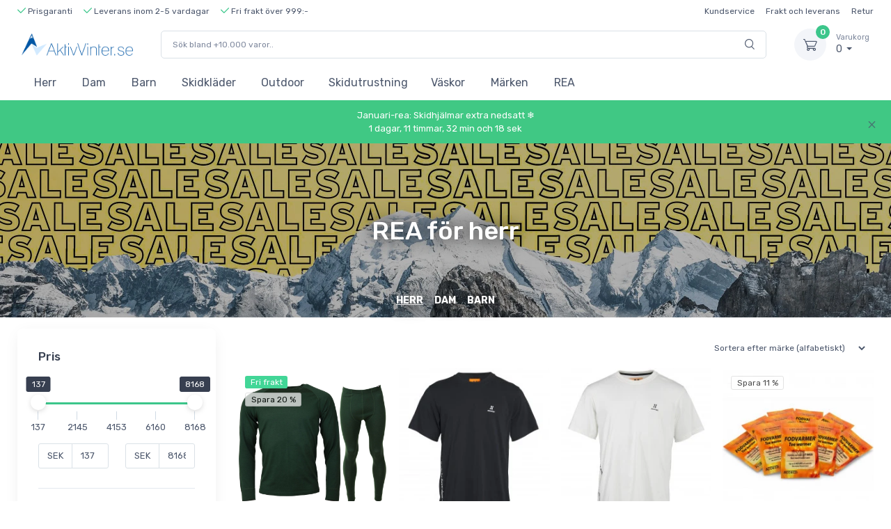

--- FILE ---
content_type: text/html; charset=utf8
request_url: https://aktivvinter.se/skidklaeder-herrar/rea-skiklaeder-herr
body_size: 189234
content:
<!DOCTYPE html>
<html lang="sv">
	<head>
		<title>REA skidkläder herr - Köp billiga skidkläder - Prisgaranti - Skidresor.com</title>
		<meta name="description" content="AktivVinter.se">
		<meta charset="utf-8">
		<meta name="viewport" content="width=device-width, initial-scale=1, minimum-scale=1, maximum-scale=1">
		<link rel="stylesheet" href="https://aktivcdn.dk/static/css/vendor.min.css?v=20260102091313">
		<link rel="stylesheet" href="https://aktivcdn.dk/static/css/theme.min.css?v=20260102091313">
		<link rel="stylesheet" href="https://aktivcdn.dk/static/css/style.min.css?v=20260102091313">
		<!-- Campaign changes -->
					<!-- Campaign changes -->
		<link rel="stylesheet" href="/static/css/custom.css?v=20260102091313">

					<meta property="og:url" content="https://aktivvinter.se/skidklaeder-herrar/rea-skiklaeder-herr" />
			
		<meta property="og:type" content="website" />
		<meta property="og:title" content="REA skidkläder herr - Köp billiga skidkläder - Prisgaranti - Skidresor.com" />
		<meta property="og:description" content="AktivVinter.se" />
					<meta property="og:image" content="https://aktivcdn.dk/static/img/about/about-us-image1.png" />
				<meta property="og:image:width" content="1684" />
		<meta property="og:image:height" content="945" />

											<link rel="shortcut icon" type="image/png" href="https://aktivcdn.dk/static/img/favicon/aktivvinter.png?v=20260102091313">
																				
																																						
					<link rel="canonical" href="https://aktivvinter.se/skidklaeder-herrar/rea-skiklaeder-herr">
		
		
		
		
		<!-- Google Tag Manager -->
									<script>!function(){"use strict";function l(e){for(var t=e,r=0,n=document.cookie.split(";");r<n.length;r++){var o=n[r].split("=");if(o[0].trim()===t)return o[1]}}function s(e){return localStorage.getItem(e)}function u(e){return window[e]}function A(e,t){e=document.querySelector(e);return t?null==e?void 0:e.getAttribute(t):null==e?void 0:e.textContent}var e=window,t=document,r="script",n="dataLayer",o="https://dhpjhrud.aktivvinter.se",a="https://load.dhpjhrud.aktivvinter.se",i="8gyfdhpjhrud",c="9f=aWQ9R1RNLVRSNUwzSDc%3D&apiKey=fc3355e9",g="cookie",v="_master_id",E="",d=!1;try{var d=!!g&&(m=navigator.userAgent,!!(m=new RegExp("Version/([0-9._]+)(.*Mobile)?.*Safari.*").exec(m)))&&16.4<=parseFloat(m[1]),f="stapeUserId"===g,I=d&&!f?function(e,t,r){void 0===t&&(t="");var n={cookie:l,localStorage:s,jsVariable:u,cssSelector:A},t=Array.isArray(t)?t:[t];if(e&&n[e])for(var o=n[e],a=0,i=t;a<i.length;a++){var c=i[a],c=r?o(c,r):o(c);if(c)return c}else console.warn("invalid uid source",e)}(g,v,E):void 0;d=d&&(!!I||f)}catch(e){console.error(e)}var m=e,g=(m[n]=m[n]||[],m[n].push({"gtm.start":(new Date).getTime(),event:"gtm.js"}),t.getElementsByTagName(r)[0]),v=I?"&bi="+encodeURIComponent(I):"",E=t.createElement(r),f=(d&&(i=8<i.length?i.replace(/([a-z]{8}$)/,"kp$1"):"kp"+i),!d&&a?a:o);E.async=!0,E.src=f+"/"+i+".js?"+c+v,null!=(e=g.parentNode)&&e.insertBefore(E,g)}();</script>
							<!-- End Google Tag Manager -->

		<!-- Facebook Pixel Code -->
				<!-- End Facebook Pixel Code -->

		<!-- Raptor -->
				<!-- End Raptor -->

		<!-- Custom tracking -->
				<!-- End custom tracking -->

		<!-- Start e-maerket widget -->
				<!-- // end e-maerket widget -->

	</head>
	<body class="toolbar-enabled">
		
		<header class="box-shadow-sm"><div class="topbar topbar-dark bg-dark d-none d-sm-none d-md-block font-size-ms"><div class="container font-size-xs"><div class="text-nowrap"><a href="/faq/fördelar"><div class="topbar-text dropdown disable-autohide"><ul class="list-inline mb-0"><li class="list-inline-item top-bullet-text"><i class="czi-check text-success"></i>&nbsp;Prisgaranti</li><li class="list-inline-item top-bullet-text"><i class="czi-check text-success"></i>&nbsp;Leverans inom 2-5 vardagar</li><li class="list-inline-item top-bullet-text"><i class="czi-check text-success"></i>&nbsp;Fri frakt över 999:-</li></ul></div></a></div><div class="topbar-text text-nowrap d-none d-md-inline-block font-size-xs"><ul class="list-inline mb-0"><li class="list-inline-item"><a href="/faq" class="topbar-link">Kundservice</a></li><li class="list-inline-item"><a href="/faq/leverans" class="topbar-link">Frakt och leverans</a></li></a><li class="list-inline-item"><a href="/faq/retur" class="topbar-link">Retur</a></li></ul></div></div></div><div class="navbar-sticky bg-light"><div class="top-bullets text-center pt-1 pb-1 border-bottom"><ul class="list-inline mb-0"><li class="list-inline-item top-bullet-text"><i class="czi-check text-success"></i>&nbsp;Prisgaranti</li><li class="list-inline-item top-bullet-text"><i class="czi-check text-success"></i>&nbsp;Leverans inom 2-5 vardagar</li><li class="list-inline-item top-bullet-text"><i class="czi-check text-success"></i>&nbsp;Fri frakt över 999:-</li></ul></div><div class="navbar navbar-expand-lg navbar-light"><div class="container"><a class="navbar-brand d-none d-sm-block mr-3 flex-shrink-0" href="/" style="min-width: 7rem;"><img width="160" src="https://aktivcdn.dk/static/img/logos/aktivvinterse.png?v=20260102091313" alt="AktivVinter.se"></a><a class="navbar-brand d-sm-none mr-2" href="/" style="min-width: 4.625rem;"><img width="150" src="https://aktivcdn.dk/static/img/logos/aktivvinterse.png?v=20260102091313" alt="AktivVinter.se"></a><form action="/soeg" method="get" class="input-group-overlay d-none d-lg-flex mx-4" id="search-wrapper" tabindex="-1"><input class="form-control appended-form-control font-size-xs" type="text" placeholder="Sök bland +10.000 varor.." id="search-box" name="query"><div class="input-group-append-overlay"><span class="input-group-text"><i class="czi-search"></i></span></div><div class="w-100 shadow-sm mt-5" style="position:absolute; background:#fff; z-index:200;"><div id="search-results-categories-wrapper" class="list-group small" style="display: none"><div id="search-results-categories" attr-name="Kategorier" attr-no-results="Inga produkter hittades som matchar din sökning." attr-clear="Rensa sökningen och försök igen"></div></div><div id="search-results-brands-wrapper" class="list-group small" style="display: none"><div id="search-results-brands" attr-name="Brands" attr-no-results="Inga produkter hittades som matchar din sökning." attr-clear="Rensa sökningen och försök igen"></div></div><div id="search-results-products-wrapper" class="list-group small" style="display: none"><div id="search-results-products" attr-name="Produkter" attr-no-results="Inga produkter hittades som matchar din sökning." attr-clear="Rensa sökningen och försök igen" attr-rrp="Rek. pris"></div></div></div></form><div class="navbar-toolbar d-flex flex-shrink-0 align-items-center"><button class="navbar-toggler" type="button" data-toggle="collapse" data-target="#searchCollapse"><i class="czi-search"></i></button><button class="navbar-toggler" type="button" data-toggle="collapse" data-target="#navbarCollapse"><span class="navbar-toggler-icon"></span></button><a class="navbar-tool navbar-stuck-toggler" href="#"><span class="navbar-tool-tooltip">Expandera menyn</span><div class="navbar-tool-icon-box"><i class="navbar-tool-icon czi-menu"></i></div></a><div class="navbar-tool dropdown ml-3"><a class="navbar-tool-icon-box bg-secondary dropdown-toggle" href="https://checkout.aktivvinter.se/checkout/overview"><span class="navbar-tool-label">0</span><i class="navbar-tool-icon czi-cart"></i></a><a class="navbar-tool-text" href="https://checkout.aktivvinter.se/checkout/overview"><small>Varukorg</small>0 </a><div class="dropdown-menu dropdown-menu-right" style="width: 20rem;"><div class="widget widget-cart px-3 pt-2 pb-3"><div style="height: 15rem;" data-simplebar data-simplebar-auto-hide="false"></div><div class="d-flex flex-wrap justify-content-between align-items-center py-3"><div class="font-size-sm mr-2 py-2"><span class="text-muted">Totalt:</span><span class="text-accent font-size-base ml-1">0 </span></div></div><a class="btn btn-success btn-sm btn-block font-size-sm" href="https://checkout.aktivvinter.se/checkout/overview"><i class="czi-card mr-2 font-size-base align-middle"></i>Gå till varukorg</a></div></div></div></div></div></div><div class="collapse navbar-collapse" id="searchCollapse"><div class="input-group-overlay d-lg-none p-3"><div class="input-group-prepend-overlay"><span class="input-group-text"><i class="czi-search"></i></span></div><form action="/soeg" method="get" id="search-wrapper-mobile" tabindex="-1"><input class="form-control prepended-form-control" type="text" placeholder="Sök bland +10.000 varor.." name="query"></form></div><div class="shadow-sm" style="background:#fff;"><div id="search-results-categories-wrapper-mobile" class="list-group small" style="display: none"><div id="search-results-categories-mobile" attr-name="Kategorier" attr-no-results="Inga produkter hittades som matchar din sökning." attr-clear="Rensa sökningen och försök igen"></div></div><div id="search-results-brands-wrapper-mobile" class="list-group small" style="display: none"><div id="search-results-brands-mobile" attr-name="Brands" attr-no-results="Inga produkter hittades som matchar din sökning." attr-clear="Rensa sökningen och försök igen"></div></div><div id="search-results-products-wrapper-mobile" class="list-group small" style="display: none"><div id="search-results-products-mobile" attr-name="Produkter" attr-no-results="Inga produkter hittades som matchar din sökning." attr-clear="Rensa sökningen och försök igen" attr-rrp="Rek. pris"></div></div></div></div><div class="navbar navbar-expand-lg navbar-light navbar-stuck-menu mt-n2 pt-0 pb-2"><div class="container"><div class="collapse navbar-collapse" id="navbarCollapse"><ul class="navbar-nav"><li class="nav-item dropdown"><a class="nav-link dropdown-toggle menu-se-1" href="https://aktivvinter.se/skidklaeder-herrar" data-toggle="dropdown">Herr</a><div class="dropdown-menu main-menu-dropdown p-0"><div class="d-flex flex-wrap flex-md-nowrap px-2"><div class="mega-dropdown-column py-md-4 px-3 pt-3 pt-sm-0"><div class="widget widget-links mb-3"><p class="h6 font-size-base mb-3">Jackor</p><ul class="widget-list"><li class="widget-list-item pb-1"><a class="widget-list-link" href="https://aktivvinter.se/skidklaeder-herrar/skidjackor-och-skidset-herrar">Skidjackor</a></li><li class="widget-list-item pb-1"><a class="widget-list-link" href="https://aktivvinter.se/outdoor-fritid/regnklaeder?filter%5B92%5D=31&filter%5B95%5D=31&filter%5B96%5D=31">Regnjackor</a></li><li class="widget-list-item pb-1"><a class="widget-list-link" href="https://aktivvinter.se/skidklaeder-herrar/skaljackor-herr">Skaljackor</a></li><li class="widget-list-item pb-1"><a class="widget-list-link" href="https://aktivvinter.se/skidklaeder-herrar/softshells-och-vaestar">Softshelljackor</a></li><li class="widget-list-item pb-1"><a class="widget-list-link" href="https://aktivvinter.se/skidklaeder-herrar/skidset">Skidset</a></li></ul></div><div class="widget widget-links mb-3"><p class="h6 font-size-base mb-3">Tillbehör</p><ul class="widget-list"><li class="widget-list-item pb-1"><a class="widget-list-link" href="https://aktivvinter.se/skidklaeder-herrar/skidhandskar-herr">Skidhandskar</a></li><li class="widget-list-item pb-1"><a class="widget-list-link" href="https://aktivvinter.se/skidklaeder-herrar/moessor-pannband">Mössor och pannband</a></li><li class="widget-list-item pb-1"><a class="widget-list-link" href="https://aktivvinter.se/skidklaeder-herrar/halskragar">Halskragar och balaclavor</a></li></ul></div></div><div class="mega-dropdown-column py-md-4 px-3"><div class="widget widget-links mb-3"><p class="h6 font-size-base mb-3">Byxor</p><ul class="widget-list"><li class="widget-list-item pb-1"><a class="widget-list-link" href="https://aktivvinter.se/skidklaeder-herrar/skidbyxor">Skidbyxor</a></li><li class="widget-list-item pb-1"><a class="widget-list-link" href="https://aktivvinter.se/outdoor-fritid/regnklaeder?filter%5B94%5D=31&filter%5B95%5D=31">Regnbyxor</a></li></ul></div><div class="widget widget-links mb-3"><p class="h6 font-size-base mb-3">Mellanlager</p><ul class="widget-list"><li class="widget-list-item pb-1"><a class="widget-list-link" href="https://aktivvinter.se/skidklaeder-herrar/skidtroejor-och-polokragar">Skidtröjor och fleecetröjor</a></li></ul></div><div class="widget widget-links mb-3"><p class="h6 font-size-base mb-3">Underställ och strumpor</p><ul class="widget-list"><li class="widget-list-item pb-1"><a class="widget-list-link" href="https://aktivvinter.se/skidklaeder-herrar/skidstrumpor">Skidstrumpor</a></li><li class="widget-list-item pb-1"><a class="widget-list-link" href="https://aktivvinter.se/skidklaeder-herrar/skidunderstaell">Underställ</a></li></ul></div><div class="widget widget-links mb-3"><p class="h6 font-size-base mb-3">Stora storlekar</p><ul class="widget-list"><li class="widget-list-item pb-1"><a class="widget-list-link" href="https://aktivvinter.se/skidklaeder-herrar/skidklaeder-stora-storlekar">Plus Size (3XL - 7XL)</a></li></ul></div></div><div class="mega-dropdown-column py-md-4 px-3"><div class="widget widget-links mb-3"><p class="h6 font-size-base mb-3">Skidor och pjäxor</p><ul class="widget-list"><li class="widget-list-item pb-1"><a class="widget-list-link" href="https://aktivvinter.se/skidor-pjaexor/skidor">Alpinskidor</a></li><li class="widget-list-item pb-1"><a class="widget-list-link" href="https://aktivvinter.se/skidor-pjaexor/skidpjaexor">Skidpjäxor</a></li><li class="widget-list-item pb-1"><a class="widget-list-link" href="https://aktivvinter.se/skidor-pjaexor/skidstavar">Skidstavar</a></li><li class="widget-list-item pb-1"><a class="widget-list-link" href="https://aktivvinter.se/solglasoegon-och-skidglasoegon/skidglasoegon">Skidglasögon</a></li><li class="widget-list-item pb-1"><a class="widget-list-link" href="https://aktivvinter.se/solglasoegon-och-skidglasoegon/solglasoegon">Solglasögon</a></li><li class="widget-list-item pb-1"><a class="widget-list-link" href="https://aktivvinter.se/saekerhetsutrustning/ryggskydd">Ryggskydd</a></li><li class="widget-list-item pb-1"><a class="widget-list-link" href="https://aktivvinter.se/saekerhetsutrustning/skidhjaelmaer">Skidhjälmar</a></li></ul></div></div><div class="mega-dropdown-column py-md-4 px-3"><div class="widget widget-links mb-3"><p class="h6 font-size-base mb-3">Väskor och ryggsäckar</p><ul class="widget-list"><li class="widget-list-item pb-1"><a class="widget-list-link" href="https://aktivvinter.se/vaeskor-och-ryggsaeckar/ryggsaeckar">Ryggsäckar</a></li><li class="widget-list-item pb-1"><a class="widget-list-link" href="https://aktivvinter.se/vaeskor-och-ryggsaeckar/reseryggsaeck">Reseryggsäckar </a></li><li class="widget-list-item pb-1"><a class="widget-list-link" href="https://aktivvinter.se/vaeskor-och-ryggsaeckar/resvaeskor">Duffelväskor och sportväskor</a></li><li class="widget-list-item pb-1"><a class="widget-list-link" href="https://aktivvinter.se/vaeskor-och-ryggsaeckar/datorvaeskoer">Datorväskor</a></li></ul></div><div class="widget widget-links mb-3"><p class="h6 font-size-base mb-3">Populärt</p><ul class="widget-list"><li class="widget-list-item pb-1"><a class="widget-list-link" href="https://aktivvinter.se/skidklaeder-herrar/skidklader-herr-popular">Mest populära för herr<span class="badge badge-success ml-2">HOT</span></a></li><li class="widget-list-item pb-1"><a class="widget-list-link" href="https://aktivvinter.se/skidklaeder-herrar/rea-skiklaeder-herr">REA för herr<span class="badge badge-endsale ml-2">REA</span></a></li></ul></div></div><li class="nav-item dropdown"><a class="nav-link dropdown-toggle menu-se-2" href="https://aktivvinter.se/skidklaeder-dam" data-toggle="dropdown">Dam</a><div class="dropdown-menu main-menu-dropdown p-0 menu-to-left-se-1"><div class="d-flex flex-wrap flex-md-nowrap px-2"><div class="mega-dropdown-column py-md-4 px-3 pt-3 pt-sm-0"><div class="widget widget-links mb-3"><p class="h6 font-size-base mb-3">Jackor</p><ul class="widget-list"><li class="widget-list-item pb-1"><a class="widget-list-link" href="https://aktivvinter.se/skidklaeder-dam/skidjackor-och-skidset-damer">Skidjackor</a></li><li class="widget-list-item pb-1"><a class="widget-list-link" href="https://aktivvinter.se/outdoor-fritid/regnklaeder-dam?filter%5B87%5D=30&filter%5B88%5D=30&filter%5B90%5D=30">Regnjackor</a></li><li class="widget-list-item pb-1"><a class="widget-list-link" href="https://aktivvinter.se/skidklaeder-dam/skaljackor-dam">Skaljackor</a></li><li class="widget-list-item pb-1"><a class="widget-list-link" href="https://aktivvinter.se/skidklaeder-dam/softshell-dam">Softshelljackor</a></li><li class="widget-list-item pb-1"><a class="widget-list-link" href="https://aktivvinter.se/skidklaeder-dam/dunjackor-dam">Dunjackor</a></li></ul></div><div class="widget widget-links mb-3"><p class="h6 font-size-base mb-3">Set</p><ul class="widget-list"><li class="widget-list-item pb-1"><a class="widget-list-link" href="https://aktivvinter.se/skidklaeder-dam/skidoverall">Skidoverall</a></li><li class="widget-list-item pb-1"><a class="widget-list-link" href="https://aktivvinter.se/skidklaeder-dam/skidset-dam">Skidset</a></li></ul></div><div class="widget widget-links mb-3"><p class="h6 font-size-base mb-3">Tillbehör</p><ul class="widget-list"><li class="widget-list-item pb-1"><a class="widget-list-link" href="https://aktivvinter.se/skidklaeder-dam/skidhandskar-dam">Skidhandskar</a></li><li class="widget-list-item pb-1"><a class="widget-list-link" href="https://aktivvinter.se/skidklaeder-dam/moessor-pannband-dam">Mössor och pannband</a></li><li class="widget-list-item pb-1"><a class="widget-list-link" href="https://aktivvinter.se/skidklaeder-dam/moessor-halskragar-dam">Halskragar och balaclavor</a></li></ul></div></div><div class="mega-dropdown-column py-md-4 px-3"><div class="widget widget-links mb-3"><p class="h6 font-size-base mb-3">Byxor</p><ul class="widget-list"><li class="widget-list-item pb-1"><a class="widget-list-link" href="https://aktivvinter.se/skidklaeder-dam/skidbyxor-dam">Skidbyxor</a></li><li class="widget-list-item pb-1"><a class="widget-list-link" href="https://aktivvinter.se/outdoor-fritid/regnklaeder-dam?filter%5B89%5D=30&filter%5B90%5D=30">Regnbyxor</a></li></ul></div><div class="widget widget-links mb-3"><p class="h6 font-size-base mb-3">Mellanlager</p><ul class="widget-list"><li class="widget-list-item pb-1"><a class="widget-list-link" href="https://aktivvinter.se/skidklaeder-dam/skidtroejor-dam">Skidtröjor och fleecetröjor</a></li></ul></div><div class="widget widget-links mb-3"><p class="h6 font-size-base mb-3">Underställ och strumpor</p><ul class="widget-list"><li class="widget-list-item pb-1"><a class="widget-list-link" href="https://aktivvinter.se/skidklaeder-dam/skidstrumpor-dam">Skidstrumpor</a></li><li class="widget-list-item pb-1"><a class="widget-list-link" href="https://aktivvinter.se/skidklaeder-dam/skidunderstaell-dam">Underställ</a></li></ul></div><div class="widget widget-links mb-3"><p class="h6 font-size-base mb-3">Stora storlekar</p><ul class="widget-list"><li class="widget-list-item pb-1"><a class="widget-list-link" href="https://aktivvinter.se/skidklaeder-dam/skidklaeder-stora-storlekar-dam">Plus Size (3XL - 7XL)</a></li></ul></div></div><div class="mega-dropdown-column py-md-4 px-3"><div class="widget widget-links mb-3"><p class="h6 font-size-base mb-3">Skidor och pjäxor</p><ul class="widget-list"><li class="widget-list-item pb-1"><a class="widget-list-link" href="https://aktivvinter.se/skidor-pjaexor/damskidor">Alpinskidor</a></li><li class="widget-list-item pb-1"><a class="widget-list-link" href="https://aktivvinter.se/skidor-pjaexor/skidpjaexor-dam">Skidpjäxor</a></li><li class="widget-list-item pb-1"><a class="widget-list-link" href="https://aktivvinter.se/skidor-pjaexor/skidstavar">Skidstavar</a></li><li class="widget-list-item pb-1"><a class="widget-list-link" href="https://aktivvinter.se/solglasoegon-och-skidglasoegon/skidglasoegon">Skidglasögon</a></li><li class="widget-list-item pb-1"><a class="widget-list-link" href="https://aktivvinter.se/solglasoegon-och-skidglasoegon/solglasoegon">Solglasögon</a></li><li class="widget-list-item pb-1"><a class="widget-list-link" href="https://aktivvinter.se/saekerhetsutrustning/ryggskydd">Ryggskydd</a></li><li class="widget-list-item pb-1"><a class="widget-list-link" href="https://aktivvinter.se/saekerhetsutrustning/skidhjaelmaer">Skidhjälmar</a></li></ul></div></div><div class="mega-dropdown-column py-md-4 px-3"><div class="widget widget-links mb-3"><p class="h6 font-size-base mb-3">Väskor och ryggsäckar</p><ul class="widget-list"><li class="widget-list-item pb-1"><a class="widget-list-link" href="https://aktivvinter.se/vaeskor-och-ryggsaeckar/ryggsaeckar">Ryggsäckar</a></li><li class="widget-list-item pb-1"><a class="widget-list-link" href="https://aktivvinter.se/vaeskor-och-ryggsaeckar/resvaeskor">Duffelväskor och sportväskor</a></li><li class="widget-list-item pb-1"><a class="widget-list-link" href="https://aktivvinter.se/vaeskor-och-ryggsaeckar/resvaeskor-paa-hjul">Resväskor</a></li><li class="widget-list-item pb-1"><a class="widget-list-link" href="https://aktivvinter.se/vaeskor-och-ryggsaeckar/datorvaeskoer">Datorväskor</a></li></ul></div><div class="widget widget-links mb-3"><p class="h6 font-size-base mb-3">Populärt</p><ul class="widget-list"><li class="widget-list-item pb-1"><a class="widget-list-link" href="https://aktivvinter.se/skidklaeder-dam/skidklader-dam-popular">Mest populära för dam<span class="badge badge-success ml-2">HOT</span></a></li><li class="widget-list-item pb-1"><a class="widget-list-link" href="https://aktivvinter.se/skidklaeder-dam/skiklaeder-dam-rea">REA för dam<span class="badge badge-endsale ml-2">REA</span></a></li></ul></div></div><li class="nav-item dropdown"><a class="nav-link dropdown-toggle menu-se-3" href="https://aktivvinter.se/skidklaeder-barn" data-toggle="dropdown">Barn</a><div class="dropdown-menu main-menu-dropdown p-0 menu-to-left-se-2"><div class="d-flex flex-wrap flex-md-nowrap px-2"><div class="mega-dropdown-column py-md-4 px-3 pt-3 pt-sm-0"><div class="widget widget-links mb-3"><p class="h6 font-size-base mb-3">Jackor</p><ul class="widget-list"><li class="widget-list-item pb-1"><a class="widget-list-link" href="https://aktivvinter.se/skidklaeder-barn/skidjackor-barn">Skidjackor</a></li><li class="widget-list-item pb-1"><a class="widget-list-link" href="https://aktivvinter.se/outdoor-fritid/regnklaeder-barn">Regnjackor</a></li><li class="widget-list-item pb-1"><a class="widget-list-link" href="https://aktivvinter.se/skidklaeder-barn/skidtroejor">Fleecetröjor och skidtröjor</a></li><li class="widget-list-item pb-1"><a class="widget-list-link" href="https://aktivvinter.se/skidklaeder-barn/skidoverall-barn">Vinteroveraller</a></li></ul></div><div class="widget widget-links mb-3"><p class="h6 font-size-base mb-3">Set</p><ul class="widget-list"><li class="widget-list-item pb-1"><a class="widget-list-link" href="https://aktivvinter.se/skidklaeder-barn/skidset-barn">Skidset</a></li><li class="widget-list-item pb-1"><a class="widget-list-link" href="https://aktivvinter.se/skidklaeder-barn/skidoverall-barn">Vinteroveraller</a></li></ul></div><div class="widget widget-links mb-3"><p class="h6 font-size-base mb-3">Tillbehör</p><ul class="widget-list"><li class="widget-list-item pb-1"><a class="widget-list-link" href="https://aktivvinter.se/skidklaeder-barn/skidhandskar-barn">Skidhandskar</a></li><li class="widget-list-item pb-1"><a class="widget-list-link" href="https://aktivvinter.se/skidklaeder-barn/moessor-pannband-barn">Mössor och pannband</a></li><li class="widget-list-item pb-1"><a class="widget-list-link" href="https://aktivvinter.se/skidklaeder-barn/moessor-halskragar">Halskragar och skidmasker</a></li></ul></div></div><div class="mega-dropdown-column py-md-4 px-3"><div class="widget widget-links mb-3"><p class="h6 font-size-base mb-3">Byxor</p><ul class="widget-list"><li class="widget-list-item pb-1"><a class="widget-list-link" href="https://aktivvinter.se/outdoor-fritid/regnklaeder-barn?filter%5B94%5D=31">Regnbyxor</a></li><li class="widget-list-item pb-1"><a class="widget-list-link" href="https://aktivvinter.se/skidklaeder-barn/skidbyxor-barn">Skidbyxor</a></li></ul></div><div class="widget widget-links mb-3"><p class="h6 font-size-base mb-3">Mellanlager</p><ul class="widget-list"><li class="widget-list-item pb-1"><a class="widget-list-link" href="https://aktivvinter.se/skidklaeder-barn/skidtroejor">Fleecetröjor och fleecejackor</a></li></ul></div><div class="widget widget-links mb-3"><p class="h6 font-size-base mb-3">Underställ och strumpor</p><ul class="widget-list"><li class="widget-list-item pb-1"><a class="widget-list-link" href="https://aktivvinter.se/skidklaeder-barn/skidstrumpor-barn">Skidstrumpor</a></li><li class="widget-list-item pb-1"><a class="widget-list-link" href="https://aktivvinter.se/skidklaeder-barn/skidunderstaell-barn">Underställ</a></li></ul></div><div class="widget widget-links mb-3"><p class="h6 font-size-base mb-3">Värmeprodukter</p><ul class="widget-list"><li class="widget-list-item pb-1"><a class="widget-list-link" href="https://aktivvinter.se/outdoor-fritid/handvaermare">Handvärmare, fotvärmare och pjäxvärmare</a></li></ul></div></div><div class="mega-dropdown-column py-md-4 px-3"><div class="widget widget-links mb-3"><p class="h6 font-size-base mb-3">Skidor och pjäxor</p><ul class="widget-list"><li class="widget-list-item pb-1"><a class="widget-list-link" href="https://aktivvinter.se/skidor-pjaexor/barnskidor">Barnskidor</a></li><li class="widget-list-item pb-1"><a class="widget-list-link" href="https://aktivvinter.se/skidor-pjaexor/skidpjaexor-barn">Barnpjäxor</a></li><li class="widget-list-item pb-1"><a class="widget-list-link" href="https://aktivvinter.se/skidor-pjaexor/skidstavar">Skidstavar</a></li><li class="widget-list-item pb-1"><a class="widget-list-link" href="https://aktivvinter.se/skidklaeder-barn/skidglasoegon-barn">Skidglasögon</a></li><li class="widget-list-item pb-1"><a class="widget-list-link" href="https://aktivvinter.se/skidklaeder-barn/solglasoegon-barn">Solglasögon</a></li><li class="widget-list-item pb-1"><a class="widget-list-link" href="https://aktivvinter.se/skidklaeder-barn/ryggskydd-barn">Ryggskydd</a></li><li class="widget-list-item pb-1"><a class="widget-list-link" href="https://aktivvinter.se/skidklaeder-barn/skidhjaelmar-barn">Skidhjälmar</a></li><li class="widget-list-item pb-1"><a class="widget-list-link" href="https://aktivvinter.se/skidklaeder-barn/skihjaelmar-visir-barn">Skidhjälmar med visir</a></li></ul></div></div><div class="mega-dropdown-column py-md-4 px-3"><div class="widget widget-links mb-3"><p class="h6 font-size-base mb-3">Väskor och ryggsäckar</p><ul class="widget-list"><li class="widget-list-item pb-1"><a class="widget-list-link" href="https://aktivvinter.se/vaeskor-och-ryggsaeckar/ryggsaeckar">Ryggsäckar</a></li><li class="widget-list-item pb-1"><a class="widget-list-link" href="https://aktivvinter.se/vaeskor-och-ryggsaeckar/datorvaeskoer">Skolväskor och datorväskor</a></li></ul></div><div class="widget widget-links mb-3"><p class="h6 font-size-base mb-3">Populärt</p><ul class="widget-list"><li class="widget-list-item pb-1"><a class="widget-list-link" href="https://aktivvinter.se/skidklaeder-barn/skidklader-barn-popular">Mest populära för barn<span class="badge badge-success ml-2">HOT</span></a></li><li class="widget-list-item pb-1"><a class="widget-list-link" href="https://aktivvinter.se/skidklaeder-barn/skidklaeder-barn-rea">REA för barn<span class="badge badge-endsale ml-2">REA</span></a></li></ul></div></div><li class="nav-item dropdown"><a class="nav-link dropdown-toggle menu-se-4" href="https://aktivvinter.se/skidjackor" data-toggle="dropdown">Skidkläder</a><div class="dropdown-menu main-menu-dropdown p-0 menu-to-left-se-3"><div class="d-flex flex-wrap flex-md-nowrap px-2"><div class="mega-dropdown-column py-md-4 px-3 pt-3 pt-sm-0"><div class="widget widget-links mb-3"><p class="h6 font-size-base mb-3">Jackor</p><ul class="widget-list"><li class="widget-list-item pb-1"><a class="widget-list-link" href="https://aktivvinter.se/skidjackor">Skidjackor</a></li><li class="widget-list-item pb-1"><a class="widget-list-link" href="https://aktivvinter.se/dunoeverdelar">Dunjackor</a></li><li class="widget-list-item pb-1"><a class="widget-list-link" href="https://aktivvinter.se/skaljackor">Skaljackor</a></li><li class="widget-list-item pb-1"><a class="widget-list-link" href="https://aktivvinter.se/softshells">Softshelljackor</a></li></ul></div><div class="widget widget-links mb-3"><p class="h6 font-size-base mb-3">Tillbehör</p><ul class="widget-list"><li class="widget-list-item pb-1"><a class="widget-list-link" href="https://aktivvinter.se/skidhandskar">Skidhandskar</a></li><li class="widget-list-item pb-1"><a class="widget-list-link" href="https://aktivvinter.se/mossor-pannband">Mössor och pannband</a></li><li class="widget-list-item pb-1"><a class="widget-list-link" href="https://aktivvinter.se/halsdukar-balaklavor">Halskragar och balaclavor</a></li></ul></div></div><div class="mega-dropdown-column py-md-4 px-3"><div class="widget widget-links mb-3"><p class="h6 font-size-base mb-3">Byxor</p><ul class="widget-list"><li class="widget-list-item pb-1"><a class="widget-list-link" href="https://aktivvinter.se/skidbyxor-2">Skidbyxor</a></li></ul></div><div class="widget widget-links mb-3"><p class="h6 font-size-base mb-3">Skidset</p><ul class="widget-list"><li class="widget-list-item pb-1"><a class="widget-list-link" href="https://aktivvinter.se/skid-set">Skidset</a></li></ul></div><div class="widget widget-links mb-3"><p class="h6 font-size-base mb-3">Mellanlager</p><ul class="widget-list"><li class="widget-list-item pb-1"><a class="widget-list-link" href="https://aktivvinter.se/skidtoppar">Skidtröjor och fleecetröjor</a></li></ul></div></div><div class="mega-dropdown-column py-md-4 px-3"><div class="widget widget-links mb-3"><p class="h6 font-size-base mb-3">Underställ och strumpor</p><ul class="widget-list"><li class="widget-list-item pb-1"><a class="widget-list-link" href="https://aktivvinter.se/skiunderklaeder">Underställ</a></li><li class="widget-list-item pb-1"><a class="widget-list-link" href="https://aktivvinter.se/skidsox">Skidstrumpor</a></li></ul></div><div class="widget widget-links mb-3"><p class="h6 font-size-base mb-3">Stora storlekar</p><ul class="widget-list"><li class="widget-list-item pb-1"><a class="widget-list-link" href="https://aktivvinter.se/plusstorlek-skidklaeder">Plus Size (3XL - 7XL)</a></li></ul></div></div><div class="mega-dropdown-column py-md-4 px-3"><div class="widget widget-links mb-3"><p class="h6 font-size-base mb-3">REA</p><ul class="widget-list"><li class="widget-list-item pb-1"><a class="widget-list-link" href="https://aktivvinter.se/skidklaeder-herrar/rea-skiklaeder-herr">REA för herr</a></li><li class="widget-list-item pb-1"><a class="widget-list-link" href="https://aktivvinter.se/skidklaeder-dam/skiklaeder-dam-rea">REA för dam</a></li><li class="widget-list-item pb-1"><a class="widget-list-link" href="https://aktivvinter.se/skidklaeder-barn/skidklaeder-barn-rea">REA för barn</a></li></ul></div><div class="widget widget-links mb-3"><p class="h6 font-size-base mb-3">Populärt</p><ul class="widget-list"><li class="widget-list-item pb-1"><a class="widget-list-link" href="https://aktivvinter.se/skidklaeder-herrar/skidklader-herr-popular">Mest populära för herr</a></li><li class="widget-list-item pb-1"><a class="widget-list-link" href="https://aktivvinter.se/skidklaeder-dam/skidklader-dam-popular">Mest populära för dam</a></li><li class="widget-list-item pb-1"><a class="widget-list-link" href="https://aktivvinter.se/skidklaeder-barn/skidklader-barn-popular">Mest populära för barn</a></li></ul></div></div><li class="nav-item dropdown"><a class="nav-link dropdown-toggle menu-se-5" href="https://aktivvinter.se/outdoor-fritid" data-toggle="dropdown">Outdoor</a><div class="dropdown-menu main-menu-dropdown p-0 menu-to-left-se-4"><div class="d-flex flex-wrap flex-md-nowrap px-2"><div class="mega-dropdown-column py-md-4 px-3 pt-3 pt-sm-0"><div class="widget widget-links mb-3"><p class="h6 font-size-base mb-3">Regnkläder</p><ul class="widget-list"><li class="widget-list-item pb-1"><a class="widget-list-link" href="https://aktivvinter.se/outdoor-fritid/regnklaeder">Regnkläder - Herr</a></li><li class="widget-list-item pb-1"><a class="widget-list-link" href="https://aktivvinter.se/outdoor-fritid/regnklaeder-dam">Regnkläder - Dam</a></li><li class="widget-list-item pb-1"><a class="widget-list-link" href="https://aktivvinter.se/outdoor-fritid/regnklaeder-barn">Regnkläder - Barn</a></li><li class="widget-list-item pb-1"><a class="widget-list-link" href="https://aktivvinter.se/outdoor-fritid/gummistovlar">Gummistövlar</a></li><li class="widget-list-item pb-1"><a class="widget-list-link" href="https://aktivvinter.se/outdoor-fritid/regnklader-stora-storlekar">Regnkläder i stora storlekar</a></li></ul></div><div class="widget widget-links mb-3"><p class="h6 font-size-base mb-3">Camping och friluftsliv</p><ul class="widget-list"><li class="widget-list-item pb-1"><a class="widget-list-link" href="https://aktivvinter.se/outdoor-fritid/friluftsklader">Friluftskläder</a></li><li class="widget-list-item pb-1"><a class="widget-list-link" href="https://aktivvinter.se/outdoor-fritid/utomhuskoksutrustning">Köksutrustning</a></li><li class="widget-list-item pb-1"><a class="widget-list-link" href="https://aktivvinter.se/outdoor-fritid/campingservis">Campingservis</a></li><li class="widget-list-item pb-1"><a class="widget-list-link" href="https://aktivvinter.se/outdoor-fritid/talt">Tält</a></li><li class="widget-list-item pb-1"><a class="widget-list-link" href="https://aktivvinter.se/outdoor-fritid/sovsaeckar">Sovsäckar och liggunderlag</a></li><li class="widget-list-item pb-1"><a class="widget-list-link" href="https://aktivvinter.se/outdoor-fritid/hangmattor">Hängmattor</a></li><li class="widget-list-item pb-1"><a class="widget-list-link" href="https://aktivvinter.se/outdoor-fritid/lampor-och-lyktor">Lampor och lyktor</a></li><li class="widget-list-item pb-1"><a class="widget-list-link" href="https://aktivvinter.se/outdoor-fritid/eldutrustning">Eldutrustning</a></li></ul></div></div><div class="mega-dropdown-column py-md-4 px-3"><div class="widget widget-links mb-3"><p class="h6 font-size-base mb-3">Löp</p><ul class="widget-list"><li class="widget-list-item pb-1"><a class="widget-list-link" href="https://aktivvinter.se/outdoor-fritid/loeparklaeder">Löparkläder</a></li><li class="widget-list-item pb-1"><a class="widget-list-link" href="https://aktivvinter.se/outdoor-fritid/loparsockor">Löparstrumpor</a></li><li class="widget-list-item pb-1"><a class="widget-list-link" href="https://aktivvinter.se/outdoor-fritid/loparglasogon">Löparglasögon</a></li><li class="widget-list-item pb-1"><a class="widget-list-link" href="https://aktivvinter.se/outdoor-fritid/loparryggsackar">Löparryggsäckar</a></li><li class="widget-list-item pb-1"><a class="widget-list-link" href="https://aktivvinter.se/outdoor-fritid/loparskor">Löparskor</a></li><li class="widget-list-item pb-1"><a class="widget-list-link" href="https://aktivvinter.se/outdoor-fritid/trailskor">Trailskor</a></li><li class="widget-list-item pb-1"><a class="widget-list-link" href="https://aktivvinter.se/outdoor-fritid/rullskridskor">Rullskridskor</a></li></ul></div><div class="widget widget-links mb-3"><p class="h6 font-size-base mb-3">Cykling</p><ul class="widget-list"><li class="widget-list-item pb-1"><a class="widget-list-link" href="https://aktivvinter.se/outdoor-fritid/cykelklaeder">Cykelkläder och utrustning</a></li><li class="widget-list-item pb-1"><a class="widget-list-link" href="https://aktivvinter.se/outdoor-fritid/cykelsolglasogon">Cykelglasögon</a></li><li class="widget-list-item pb-1"><a class="widget-list-link" href="https://aktivvinter.se/outdoor-fritid/cykelhjalmar">Cykelhjälmar</a></li><li class="widget-list-item pb-1"><a class="widget-list-link" href="https://aktivvinter.se/saekerhetsutrustning/ryggskydd?filter%5B161%5D=48">MTB ryggskydd</a></li><li class="widget-list-item pb-1"><a class="widget-list-link" href="https://aktivvinter.se/outdoor-fritid/cykelklaeder?brand_id%5B50%5D=50&brand_id%5B104%5D=104&brand_id%5B125%5D=125">Cykelryggsäckar</a></li><li class="widget-list-item pb-1"><a class="widget-list-link" href="https://aktivvinter.se/outdoor-fritid/cykellaas">Cykellås</a></li></ul></div></div><div class="mega-dropdown-column py-md-4 px-3"><div class="widget widget-links mb-3"><p class="h6 font-size-base mb-3">Vandring</p><ul class="widget-list"><li class="widget-list-item pb-1"><a class="widget-list-link" href="https://aktivvinter.se/outdoor-fritid/vandringskangor">Vandringskängor</a></li><li class="widget-list-item pb-1"><a class="widget-list-link" href="https://aktivvinter.se/outdoor-fritid/gastavar">Vandringsstavar</a></li><li class="widget-list-item pb-1"><a class="widget-list-link" href="https://aktivvinter.se/outdoor-fritid/kompass">Karta och kompass</a></li><li class="widget-list-item pb-1"><a class="widget-list-link" href="https://aktivvinter.se/outdoor-fritid/kikare">Kikare</a></li><li class="widget-list-item pb-1"><a class="widget-list-link" href="https://aktivvinter.se/outdoor-fritid/damasker-och-gaiters">Gaiters</a></li></ul></div><div class="widget widget-links mb-3"><p class="h6 font-size-base mb-3">Jakt och överlevnad</p><ul class="widget-list"><li class="widget-list-item pb-1"><a class="widget-list-link" href="https://aktivvinter.se/outdoor-fritid/jaktklader">Jaktkläder</a></li><li class="widget-list-item pb-1"><a class="widget-list-link" href="https://aktivvinter.se/outdoor-fritid/jakt-och-kamouflage">Jakttillbehör</a></li><li class="widget-list-item pb-1"><a class="widget-list-link" href="https://aktivvinter.se/outdoor-fritid/knivar-och-yxor">Knivar och yxor</a></li></ul></div></div><div class="mega-dropdown-column py-md-4 px-3"><div class="widget widget-links mb-3"><p class="h6 font-size-base mb-3">Solglasögon</p><ul class="widget-list"><li class="widget-list-item pb-1"><a class="widget-list-link" href="https://aktivvinter.se/solglasoegon-och-skidglasoegon/solglasoegon">Solglasögon - Vuxna</a></li><li class="widget-list-item pb-1"><a class="widget-list-link" href="https://aktivvinter.se/skidklaeder-barn/solglasoegon-barn">Solglasögon - Barn</a></li></ul></div><div class="widget widget-links mb-3"><p class="h6 font-size-base mb-3">Tillbehör</p><ul class="widget-list"><li class="widget-list-item pb-1"><a class="widget-list-link" href="https://aktivvinter.se/outdoor-fritid/drickflaskor">Vattenflaskor</a></li><li class="widget-list-item pb-1"><a class="widget-list-link" href="https://aktivvinter.se/outdoor-fritid/impregnering">Tvätt och impregnering</a></li><li class="widget-list-item pb-1"><a class="widget-list-link" href="https://aktivvinter.se/outdoor-fritid/pannlampor-lyktor">Pannlampor och lyktor</a></li><li class="widget-list-item pb-1"><a class="widget-list-link" href="https://aktivvinter.se/outdoor-fritid/mikrofiberhanddukar">Mikrofiberhanddukar</a></li><li class="widget-list-item pb-1"><a class="widget-list-link" href="https://aktivvinter.se/outdoor-fritid/myggnat-och-insektskydd">Myggnät och insektskydd</a></li><li class="widget-list-item pb-1"><a class="widget-list-link" href="https://aktivvinter.se/outdoor-fritid/resetillbehor">Resetillbehör</a></li><li class="widget-list-item pb-1"><a class="widget-list-link" href="https://aktivvinter.se/outdoor-fritid/Mat-och-dryck">Matt och dryck</a></li><li class="widget-list-item pb-1"><a class="widget-list-link" href="https://aktivvinter.se/outdoor-fritid/klattringsutrustning">Klattringsutrustning</a></li></ul></div></div><li class="nav-item dropdown"><a class="nav-link dropdown-toggle menu-se-6" href="https://aktivvinter.se/skidor-pjaexor" data-toggle="dropdown">Skidutrustning</a><div class="dropdown-menu main-menu-dropdown p-0 menu-to-left-se-5"><div class="d-flex flex-wrap flex-md-nowrap px-2"><div class="mega-dropdown-column py-md-4 px-3 pt-3 pt-sm-0"><div class="widget widget-links mb-3"><p class="h6 font-size-base mb-3">Alpinskidor</p><ul class="widget-list"><li class="widget-list-item pb-1"><a class="widget-list-link" href="https://aktivvinter.se/skidor-pjaexor/skidor">Skidor - Herr</a></li><li class="widget-list-item pb-1"><a class="widget-list-link" href="https://aktivvinter.se/skidor-pjaexor/damskidor">Skidor - Dam</a></li><li class="widget-list-item pb-1"><a class="widget-list-link" href="https://aktivvinter.se/skidor-pjaexor/barnskidor">Skidor - Barn</a></li></ul></div><div class="widget widget-links mb-3"><p class="h6 font-size-base mb-3">Pjäxor</p><ul class="widget-list"><li class="widget-list-item pb-1"><a class="widget-list-link" href="https://aktivvinter.se/skidor-pjaexor/skidpjaexor">Pjäxor - Herr</a></li><li class="widget-list-item pb-1"><a class="widget-list-link" href="https://aktivvinter.se/skidor-pjaexor/skidpjaexor-dam">Pjäxor - Dam</a></li><li class="widget-list-item pb-1"><a class="widget-list-link" href="https://aktivvinter.se/skidor-pjaexor/skidpjaexor-barn">Pjäxor - Barn</a></li></ul></div><div class="widget widget-links mb-3"><p class="h6 font-size-base mb-3">Skidstavar</p><ul class="widget-list"><li class="widget-list-item pb-1"><a class="widget-list-link" href="https://aktivvinter.se/skidor-pjaexor/skidstavar">Skidstavar - Vuxna och barn</a></li></ul></div></div><div class="mega-dropdown-column py-md-4 px-3"><div class="widget widget-links mb-3"><p class="h6 font-size-base mb-3">Skidhjälmar</p><ul class="widget-list"><li class="widget-list-item pb-1"><a class="widget-list-link" href="https://aktivvinter.se/saekerhetsutrustning/skidhjaelmaer">Skidhjälmar - Vuxna</a></li><li class="widget-list-item pb-1"><a class="widget-list-link" href="https://aktivvinter.se/skidklaeder-barn/skidhjaelmar-barn">Skidhjälmar - Barn</a></li><li class="widget-list-item pb-1"><a class="widget-list-link" href="https://aktivvinter.se/solglasoegon-och-skidglasoegon/skidhjaelmar-visir">Skidhjälmar med visir - Vuxna</a></li><li class="widget-list-item pb-1"><a class="widget-list-link" href="https://aktivvinter.se/skidklaeder-barn/skihjaelmar-visir-barn">Skidhjälmar med visir - Barn</a></li></ul></div><div class="widget widget-links mb-3"><p class="h6 font-size-base mb-3">Skidglasögon</p><ul class="widget-list"><li class="widget-list-item pb-1"><a class="widget-list-link" href="https://aktivvinter.se/solglasoegon-och-skidglasoegon/skidglasoegon">Skidglasögon - Vuxna</a></li><li class="widget-list-item pb-1"><a class="widget-list-link" href="https://aktivvinter.se/skidklaeder-barn/skidglasoegon-barn">Skidglasögon - Barn</a></li><li class="widget-list-item pb-1"><a class="widget-list-link" href="https://aktivvinter.se/solglasoegon-och-skidglasoegon/skidglasoegon-otg">Skidglasögon för glasögonbärare (OTG)</a></li><li class="widget-list-item pb-1"><a class="widget-list-link" href="https://aktivvinter.se/solglasoegon-och-skidglasoegon/reservlins">Reservlins för skidglasögon</a></li></ul></div></div><div class="mega-dropdown-column py-md-4 px-3"><div class="widget widget-links mb-3"><p class="h6 font-size-base mb-3">Säkerhetsutrustning</p><ul class="widget-list"><li class="widget-list-item pb-1"><a class="widget-list-link" href="https://aktivvinter.se/saekerhetsutrustning/ryggskydd">Ryggskydd - Vuxna</a></li><li class="widget-list-item pb-1"><a class="widget-list-link" href="https://aktivvinter.se/skidklaeder-barn/ryggskydd-barn">Ryggskydd - Barn</a></li><li class="widget-list-item pb-1"><a class="widget-list-link" href="https://aktivvinter.se/saekerhetsutrustning/crashpants">Crashpants</a></li><li class="widget-list-item pb-1"><a class="widget-list-link" href="https://aktivvinter.se/saekerhetsutrustning/lavinutrustning">Lavinutrustning</a></li><li class="widget-list-item pb-1"><a class="widget-list-link" href="https://aktivvinter.se/vaeskor-och-ryggsaeckar/skidryggsaeck-ryggskydd">Skidryggsäckar med ryggskydd</a></li><li class="widget-list-item pb-1"><a class="widget-list-link" href="https://aktivvinter.se/vaeskor-och-ryggsaeckar/lavinryggsaek">Lavinryggsäcker och ABS ryggsäckar</a></li></ul></div><div class="widget widget-links mb-3"><p class="h6 font-size-base mb-3">Längdskidåkning / skitouring</p><ul class="widget-list"><li class="widget-list-item pb-1"><a class="widget-list-link" href="https://aktivvinter.se/skidor-pjaexor/laengdskidor">Längdskidor</a></li><li class="widget-list-item pb-1"><a class="widget-list-link" href="https://aktivvinter.se/skidor-pjaexor/langdskidpjaxor">Längdskidpjäxor</a></li><li class="widget-list-item pb-1"><a class="widget-list-link" href="https://aktivvinter.se/skidor-pjaexor/skidstavar-langdskidakning">Skidstavar för längdskidåkning</a></li><li class="widget-list-item pb-1"><a class="widget-list-link" href="skidor-pjaexor/skitouring">Skitouring</a></li></ul></div></div><div class="mega-dropdown-column py-md-4 px-3"><div class="widget widget-links mb-3"><p class="h6 font-size-base mb-3">Skidvalla och vallatillbehör</p><ul class="widget-list"><li class="widget-list-item pb-1"><a class="widget-list-link" href="https://aktivvinter.se/skidor-pjaexor/skidvalla">Skidvalla och tillbehör</a></li><li class="widget-list-item pb-1"><a class="widget-list-link" href="https://aktivvinter.se/outdoor-fritid/impregnering">Tvätt och impregnering</a></li></ul></div><div class="widget widget-links mb-3"><p class="h6 font-size-base mb-3">Övrigt</p><ul class="widget-list"><li class="widget-list-item pb-1"><a class="widget-list-link" href="https://aktivvinter.se/outdoor-fritid/handvaermare">Handvärmare, fotvärmare och pjäxvärmare</a></li><li class="widget-list-item pb-1"><a class="widget-list-link" href="https://aktivvinter.se/saekerhetsutrustning/knaeskydd">Knäskydd</a></li><li class="widget-list-item pb-1"><a class="widget-list-link" href="https://aktivvinter.se/outdoor-fritid/inlaggssulor">Inläggssulor</a></li><li class="widget-list-item pb-1"><a class="widget-list-link" href="https://aktivvinter.se/saekerhetsutrustning/foersta-hjaelpen-kit">Första hjälpen-kit</a></li></ul></div><div class="widget widget-links mb-3"><p class="h6 font-size-base mb-3">Populärt</p><ul class="widget-list"><li class="widget-list-item pb-1"><a class="widget-list-link" href="https://aktivvinter.se/bestseller/skidutrustning-popular">Mest populära skidutrustning<span class="badge badge-success ml-2">HOT</span></a></li></ul></div></div><li class="nav-item dropdown"><a class="nav-link dropdown-toggle menu-se-7" href="https://aktivvinter.se/vaeskor-och-ryggsaeckar" data-toggle="dropdown">Väskor</a><div class="dropdown-menu main-menu-dropdown p-0 menu-to-left-se-6"><div class="d-flex flex-wrap flex-md-nowrap px-2"><div class="mega-dropdown-column py-md-4 px-3 pt-3 pt-sm-0"><div class="widget widget-links mb-3"><p class="h6 font-size-base mb-3">Ryggsäckar</p><ul class="widget-list"><li class="widget-list-item pb-1"><a class="widget-list-link" href="https://aktivvinter.se/vaeskor-och-ryggsaeckar/ryggsaeckar">Ryggsäckar</a></li><li class="widget-list-item pb-1"><a class="widget-list-link" href="https://aktivvinter.se/vaeskor-och-ryggsaeckar/reseryggsaeck">Reseryggsäckar</a></li></ul></div></div><div class="mega-dropdown-column py-md-4 px-3"><div class="widget widget-links mb-3"><p class="h6 font-size-base mb-3">Väskor</p><ul class="widget-list"><li class="widget-list-item pb-1"><a class="widget-list-link" href="https://aktivvinter.se/vaeskor-och-ryggsaeckar/resvaeskor">Duffelväskor och sportväskor</a></li><li class="widget-list-item pb-1"><a class="widget-list-link" href="https://aktivvinter.se/vaeskor-och-ryggsaeckar/resvaeskor-paa-hjul">Resväskor</a></li><li class="widget-list-item pb-1"><a class="widget-list-link" href="https://aktivvinter.se/vaeskor-och-ryggsaeckar/datorvaeskoer">Datorväskor</a></li><li class="widget-list-item pb-1"><a class="widget-list-link" href="https://aktivvinter.se/vaeskor-och-ryggsaeckar/toalettvaskor">Necessärer</a></li></ul></div></div><div class="mega-dropdown-column py-md-4 px-3"><div class="widget widget-links mb-3"><p class="h6 font-size-base mb-3">Väskor och ryggsäckar till skidturen</p><ul class="widget-list"><li class="widget-list-item pb-1"><a class="widget-list-link" href="https://aktivvinter.se/vaeskor-och-ryggsaeckar/skidfodral-skibags">Skidfodral</a></li><li class="widget-list-item pb-1"><a class="widget-list-link" href="https://aktivvinter.se/vaeskor-och-ryggsaeckar/pjaexvaeskor">Pjäxväskor</a></li><li class="widget-list-item pb-1"><a class="widget-list-link" href="https://aktivvinter.se/vaeskor-och-ryggsaeckar/skidryggsaeck-ryggskydd">Ryggsäckar med ryggskydd</a></li><li class="widget-list-item pb-1"><a class="widget-list-link" href="https://aktivvinter.se/vaeskor-och-ryggsaeckar/lavinryggsaek">Lavinryggsäckar</a></li></ul></div></div><div class="mega-dropdown-column py-md-4 px-3"><div class="widget widget-links mb-3"><p class="h6 font-size-base mb-3">Annet</p><ul class="widget-list"><li class="widget-list-item pb-1"><a class="widget-list-link" href="https://aktivvinter.se/vaeskor-och-ryggsaeckar/regnskydd-till-ryggsackar">Regnskydd för ryggsäckar</a></li><li class="widget-list-item pb-1"><a class="widget-list-link" href="https://aktivvinter.se/vaeskor-och-ryggsaeckar/vattentata-pasar">Drybags och packpåsar</a></li></ul></div></div><li class="nav-item dropdown"><a class="nav-link dropdown-toggle menu-se-8" href="https://aktivvinter.se/brand" data-toggle="dropdown">Märken</a><div class="dropdown-menu main-menu-dropdown p-0 menu-to-left-se-7"><div class="d-flex flex-wrap flex-md-nowrap px-2"><div class="mega-dropdown-column py-md-4 px-3 pt-3 pt-sm-0"><div class="widget widget-links mb-3"><p class="h6 font-size-base mb-3">A-E</p><ul class="widget-list"><li class="widget-list-item pb-1"><a class="widget-list-link" href="https://aktivvinter.se/brand/abus">ABUS</a></li><li class="widget-list-item pb-1"><a class="widget-list-link" href="https://aktivvinter.se/brand/abs-lavinryggsaeck">ABS</a></li><li class="widget-list-item pb-1"><a class="widget-list-link" href="https://aktivvinter.se/brand/accezzi">Accezzi<span class="badge badge-success ml-2">HOT</span></a></li><li class="widget-list-item pb-1"><a class="widget-list-link" href="https://aktivvinter.se/brand/adventure-food">Adventure Food</a></li><li class="widget-list-item pb-1"><a class="widget-list-link" href="https://aktivvinter.se/brand/aeonian">Aeonian</a></li><li class="widget-list-item pb-1"><a class="widget-list-link" href="https://aktivvinter.se/brand/airhole">Airhole</a></li><li class="widget-list-item pb-1"><a class="widget-list-link" href="https://aktivvinter.se/brand/atomic">Atomic</a></li><li class="widget-list-item pb-1"><a class="widget-list-link" href="https://aktivvinter.se/brand/bauerfeind">Bauerfeind</a></li><li class="widget-list-item pb-1"><a class="widget-list-link" href="https://aktivvinter.se/brand/bca-lavinutrustning">BCA</a></li><li class="widget-list-item pb-1"><a class="widget-list-link" href="https://aktivvinter.se/brand/boot-doc">Bootdoc</a></li><li class="widget-list-item pb-1"><a class="widget-list-link" href="https://aktivvinter.se/brand/cairn">Cairn<span class="badge badge-success ml-2">HOT</span></a></li><li class="widget-list-item pb-1"><a class="widget-list-link" href="https://aktivvinter.se/brand/camelbak">Camelbak</a></li><li class="widget-list-item pb-1"><a class="widget-list-link" href="https://aktivvinter.se/brand/carinthia">Carinthia</a></li><li class="widget-list-item pb-1"><a class="widget-list-link" href="https://aktivvinter.se/brand/cep">CEP</a></li><li class="widget-list-item pb-1"><a class="widget-list-link" href="https://aktivvinter.se/brand/compeed">Compeed</a></li><li class="widget-list-item pb-1"><a class="widget-list-link" href="https://aktivvinter.se/brand/cocoon">Cocoon</a></li><li class="widget-list-item pb-1"><a class="widget-list-link" href="https://aktivvinter.se/brand/craft">Craft</a></li><li class="widget-list-item pb-1"><a class="widget-list-link" href="https://aktivvinter.se/brand/cratoni">Cratoni</a></li><li class="widget-list-item pb-1"><a class="widget-list-link" href="https://aktivvinter.se/brand/currex">Currex</a></li><li class="widget-list-item pb-1"><a class="widget-list-link" href="https://aktivvinter.se/brand/dakine">Dakine</a></li><li class="widget-list-item pb-1"><a class="widget-list-link" href="https://aktivvinter.se/brand/dale-of-norway">Dale of Norway</a></li><li class="widget-list-item pb-1"><a class="widget-list-link" href="https://aktivvinter.se/brand/douchebags-db">Db (Douchebags)<span class="badge badge-success ml-2">HOT</span></a></li><li class="widget-list-item pb-1"><a class="widget-list-link" href="https://aktivvinter.se/brand/demon">Demon</a></li><li class="widget-list-item pb-1"><a class="widget-list-link" href="https://aktivvinter.se/brand/didriksons">Didriksons</a></li><li class="widget-list-item pb-1"><a class="widget-list-link" href="https://aktivvinter.se/brand/diel">DIEL</a></li><li class="widget-list-item pb-1"><a class="widget-list-link" href="https://aktivvinter.se/brand/dragon">Dragon</a></li><li class="widget-list-item pb-1"><a class="widget-list-link" href="https://aktivvinter.se/brand/edelrid">Edelrid</a></li></ul></div></div><div class="mega-dropdown-column py-md-4 px-3"><div class="widget widget-links mb-3"><p class="h6 font-size-base mb-3">F-K</p><ul class="widget-list"><li class="widget-list-item pb-1"><a class="widget-list-link" href="https://aktivvinter.se/brand/falke">Falke</a></li><li class="widget-list-item pb-1"><a class="widget-list-link" href="https://aktivvinter.se/brand/feldten">Feldten</a></li><li class="widget-list-item pb-1"><a class="widget-list-link" href="https://aktivvinter.se/brand/feuerhand">Feuerhand</a></li><li class="widget-list-item pb-1"><a class="widget-list-link" href="https://aktivvinter.se/brand/firepot">Firepot</a></li><li class="widget-list-item pb-1"><a class="widget-list-link" href="https://aktivvinter.se/brand/gogglesoc">Gogglesoc</a></li><li class="widget-list-item pb-1"><a class="widget-list-link" href="https://aktivvinter.se/brand/head">Head</a></li><li class="widget-list-item pb-1"><a class="widget-list-link" href="https://aktivvinter.se/brand/helios">Helios<span class="badge badge-success ml-2">HOT</span></a></li><li class="widget-list-item pb-1"><a class="widget-list-link" href="https://aktivvinter.se/brand/helly-hansen">Helly Hansen<span class="badge badge-success ml-2">HOT</span></a></li><li class="widget-list-item pb-1"><a class="widget-list-link" href="https://aktivvinter.se/brand/hestra">Hestra</a></li><li class="widget-list-item pb-1"><a class="widget-list-link" href="https://aktivvinter.se/brand/holmenkol">Holmenkol</a></li><li class="widget-list-item pb-1"><a class="widget-list-link" href="https://aktivvinter.se/brand/hoxyheads">Hoxyheads</a></li><li class="widget-list-item pb-1"><a class="widget-list-link" href="https://aktivvinter.se/brand/hummel">Hummel</a></li><li class="widget-list-item pb-1"><a class="widget-list-link" href="https://aktivvinter.se/brand/k2">K2</a></li><li class="widget-list-item pb-1"><a class="widget-list-link" href="https://aktivvinter.se/brand/kama">Kama</a></li><li class="widget-list-item pb-1"><a class="widget-list-link" href="https://aktivvinter.se/brand/kari-traa">Kari Traa</a></li><li class="widget-list-item pb-1"><a class="widget-list-link" href="https://aktivvinter.se/brand/kilpi">Kilpi<span class="badge badge-success ml-2">HOT</span></a></li><li class="widget-list-item pb-1"><a class="widget-list-link" href="https://aktivvinter.se/brand/komperdell">Komperdell</a></li></ul></div></div><div class="mega-dropdown-column py-md-4 px-3"><div class="widget widget-links mb-3"><p class="h6 font-size-base mb-3">L-R</p><ul class="widget-list"><li class="widget-list-item pb-1"><a class="widget-list-link" href="https://aktivvinter.se/brand/ledlenser">Ledlenser</a></li><li class="widget-list-item pb-1"><a class="widget-list-link" href="https://aktivvinter.se/brand/leki">Leki</a></li><li class="widget-list-item pb-1"><a class="widget-list-link" href="https://aktivvinter.se/brand/lenz">Lenz</a></li><li class="widget-list-item pb-1"><a class="widget-list-link" href="https://aktivvinter.se/brand/lifestraw">Lifestraw</a></li><li class="widget-list-item pb-1"><a class="widget-list-link" href="https://aktivvinter.se/brand/lifesystems">LifeSystems</a></li><li class="widget-list-item pb-1"><a class="widget-list-link" href="https://aktivvinter.se/brand/lifeventure">LifeVenture</a></li><li class="widget-list-item pb-1"><a class="widget-list-link" href="https://aktivvinter.se/brand/lundhags">Lundhags</a></li><li class="widget-list-item pb-1"><a class="widget-list-link" href="https://aktivvinter.se/brand/madshus">Madshus</a></li><li class="widget-list-item pb-1"><a class="widget-list-link" href="https://aktivvinter.se/brand/messyweekend">MessyWeekend</a></li><li class="widget-list-item pb-1"><a class="widget-list-link" href="https://aktivvinter.se/brand/montane">Montane</a></li><li class="widget-list-item pb-1"><a class="widget-list-link" href="https://aktivvinter.se/brand/nalgene">Nalgene</a></li><li class="widget-list-item pb-1"><a class="widget-list-link" href="https://aktivvinter.se/brand/nikwax">Nikwax</a></li><li class="widget-list-item pb-1"><a class="widget-list-link" href="https://aktivvinter.se/brand/nordica">Nordica</a></li><li class="widget-list-item pb-1"><a class="widget-list-link" href="https://aktivvinter.se/brand/oakley">Oakley</a></li><li class="widget-list-item pb-1"><a class="widget-list-link" href="https://aktivvinter.se/brand/ortovox">Ortovox<span class="badge badge-success ml-2">HOT</span></a></li><li class="widget-list-item pb-1"><a class="widget-list-link" href="https://aktivvinter.se/brand/pieps">Pieps</a></li><li class="widget-list-item pb-1"><a class="widget-list-link" href="https://aktivvinter.se/brand/poc">POC</a></li><li class="widget-list-item pb-1"><a class="widget-list-link" href="https://aktivvinter.se/brand/recco">Recco</a></li><li class="widget-list-item pb-1"><a class="widget-list-link" href="https://aktivvinter.se/brand/reusch">Reusch</a></li><li class="widget-list-item pb-1"><a class="widget-list-link" href="https://aktivvinter.se/brand/rossignol">Rossignol</a></li></ul></div></div><div class="mega-dropdown-column py-md-4 px-3"><div class="widget widget-links mb-3"><p class="h6 font-size-base mb-3">S-Z</p><ul class="widget-list"><li class="widget-list-item pb-1"><a class="widget-list-link" href="https://aktivvinter.se/brand/salomon">Salomon<span class="badge badge-success ml-2">HOT</span></a></li><li class="widget-list-item pb-1"><a class="widget-list-link" href="https://aktivvinter.se/brand/scott">Scott</a></li><li class="widget-list-item pb-1"><a class="widget-list-link" href="https://aktivvinter.se/brand/seger">Seger</a></li><li class="widget-list-item pb-1"><a class="widget-list-link" href="https://aktivvinter.se/brand/sidas">Sidas</a></li><li class="widget-list-item pb-1"><a class="widget-list-link" href="https://aktivvinter.se/brand/silva">Silva</a></li><li class="widget-list-item pb-1"><a class="widget-list-link" href="https://aktivvinter.se/brand/smellwell">SmellWell</a></li><li class="widget-list-item pb-1"><a class="widget-list-link" href="https://aktivvinter.se/brand/smith">Smith</a></li><li class="widget-list-item pb-1"><a class="widget-list-link" href="https://aktivvinter.se/brand/snowtech">Snowtech</a></li><li class="widget-list-item pb-1"><a class="widget-list-link" href="https://aktivvinter.se/brand/swix">Swix</a></li><li class="widget-list-item pb-1"><a class="widget-list-link" href="https://aktivvinter.se/brand/tasmanian-tiger">Tasmanian Tiger</a></li><li class="widget-list-item pb-1"><a class="widget-list-link" href="https://aktivvinter.se/brand/tatonka">Tatonka</a></li><li class="widget-list-item pb-1"><a class="widget-list-link" href="https://aktivvinter.se/brand/tecnica">Tecnica</a></li><li class="widget-list-item pb-1"><a class="widget-list-link" href="https://aktivvinter.se/brand/ticket-to-the-moon">Ticket To The Moon</a></li><li class="widget-list-item pb-1"><a class="widget-list-link" href="https://aktivvinter.se/brand/travel-safe">Travel Safe</a></li><li class="widget-list-item pb-1"><a class="widget-list-link" href="https://aktivvinter.se/brand/ulvang">Ulvang</a></li><li class="widget-list-item pb-1"><a class="widget-list-link" href="https://aktivvinter.se/brand/uvex">Uvex</a></li><li class="widget-list-item pb-1"><a class="widget-list-link" href="https://aktivvinter.se/brand/vaude">Vaude</a></li></ul></div><div class="widget widget-links mb-3"><p class="h6 font-size-base mb-3">1-9</p><ul class="widget-list"><li class="widget-list-item pb-1"><a class="widget-list-link" href="https://aktivvinter.se/brand/2117-of-sweden">2117 of Sweden<span class="badge badge-success ml-2">HOT</span></a></li><li class="widget-list-item pb-1"><a class="widget-list-link" href="https://aktivvinter.se/brand/4f">4F</a></li></ul></div></div><li class="nav-item dropdown"><a class="nav-link dropdown-toggle menu-se-9" href="https://aktivvinter.se/restrea-skidklaeder" data-toggle="dropdown">REA</a><div class="dropdown-menu main-menu-dropdown p-0 menu-to-left-se-8"><div class="d-flex flex-wrap flex-md-nowrap px-2"><div class="mega-dropdown-column py-md-4 px-3 pt-3 pt-sm-0"><div class="widget widget-links mb-3"><p class="h6 font-size-base mb-3">REA</p><ul class="widget-list"><li class="widget-list-item pb-1"><a class="widget-list-link" href="https://aktivvinter.se/restrea-skidklaeder/rea-skiklaeder-herr">Rea för herr</a></li><li class="widget-list-item pb-1"><a class="widget-list-link" href="https://aktivvinter.se/restrea-skidklaeder/skiklaeder-dam-rea">Rea för dam</a></li><li class="widget-list-item pb-1"><a class="widget-list-link" href="https://aktivvinter.se/restrea-skidklaeder/skidklaeder-barn-rea">Rea för barn</a></li><li class="widget-list-item pb-1"><a class="widget-list-link" href="https://aktivvinter.se/restrea-skidklaeder/paketerbjudande">Paketerbjudande</a></li></ul></div></div><div class="mega-dropdown-column py-md-4 px-3"><div class="widget widget-links mb-3"><p class="h6 font-size-base mb-3">Mest populära</p><ul class="widget-list"><li class="widget-list-item pb-1"><a class="widget-list-link" href="https://aktivvinter.se/skidklaeder-herrar/skidklader-herr-popular">Mest populära för herr</a></li><li class="widget-list-item pb-1"><a class="widget-list-link" href="https://aktivvinter.se/skidklaeder-dam/skidklader-dam-popular">Mest populära för dam</a></li><li class="widget-list-item pb-1"><a class="widget-list-link" href="https://aktivvinter.se/skidklaeder-barn/skidklader-barn-popular">Mest populära för barn</a></li><li class="widget-list-item pb-1"><a class="widget-list-link" href="https://aktivvinter.se/bestseller/skidutrustning-popular">Paketerbjudande</a></li></ul></div></div></div></header>
		<div class="rebate-banner" style="background-color: #40c884 !important; color: #fff !important;"><div class="rebate-banner-dismissible"><div class="container font-size-ms"><center><span>Januari-rea: Skidhjälmar extra nedsatt &#10052;&#65039; <br><span id="topbannercountdown" style="color: #fff !important;"></span> </span></center></div><button type="button" class="close" data-dismiss="alert" aria-label="Close"><span aria-hidden="true" class="close-button">&times;</span></button></div></div>
		<div class="image-container bg-darker bg-top"><img src="https://aktivcdn.dk/static/img/categories/black-friday.png" alt="REA för herr" title="REA för herr" class="top-image-overlay campaign-design"><picture><source srcset="https://images.aktivcdn.dk/kategori/billigt-skitj-p-udsalg-8594-spar-op-til-70-lige-nu-129351.webp?v=20260102091313" alt="REA för herr" title="REA för herr type="image/webp"><img src="https://images.aktivcdn.dk/kategori/billigt-skitj-p-udsalg-8594-spar-op-til-70-lige-nu-129351.jpg?v=20260102091313" alt="REA för herr" title="REA för herr" style="position: relative;"></picture><h1 class="text-light text-center text-centered">REA för herr</h1><p class="text-center badge-centered alternative-links"><a class="hero-link" href="/skidklaeder-herrar/rea-skiklaeder-herr"><span class="text-light font-size-sm p-2 hero-link-text underline">Herr</span></a><a class="hero-link" href="/skidklaeder-dam/skiklaeder-dam-rea"><span class="text-light font-size-sm p-2 hero-link-text ">Dam</span></a><a class="hero-link" href="/skidklaeder-barn/skidklaeder-barn-rea"><span class="text-light font-size-sm p-2 hero-link-text ">Barn</span></a></p></div><div class="container pb-5 mb-2 mb-md-4 mt-3"><div class="row category-padding"><aside class="col-lg-3"><form id="filters"><div class="cz-sidebar rounded-lg box-shadow-lg" id="sidefilters"><div class="cz-sidebar-header box-shadow-sm"><div class="font-size-xs"><span class="reset" style="display: none"><span class="text-danger font-weight-bold">X</span>&nbsp;Rensa filtrering</span></div><button class="close ml-auto" type="button" data-dismiss="sidebar" aria-label="Luk"><span class="d-inline-block font-size-xs font-weight-normal align-middle">Luk filter</span><span class="d-inline-block align-middle ml-2" aria-hidden="true">&times;</span></button></div><div class="cz-sidebar-body" data-simplebar data-simplebar-auto-hide="true"><div class="widget mb-4 pb-4 border-bottom"><p class="h3 widget-title">Pris</p><div class="cz-range-slider" data-start-min="137" data-start-max="8168" data-min="137" data-max="8168" data-step="100"><div class="cz-range-slider-ui"></div><div class="d-flex pb-1"><div class="w-50 pr-2 mr-2"><div class="input-group input-group-sm"><div class="input-group-prepend"><span class="input-group-text">SEK</span></div><input class="form-control cz-range-slider-value-min" type="text" name="price_minimum" value="137"></div></div><div class="w-50 pl-2"><div class="input-group input-group-sm"><div class="input-group-prepend"><span class="input-group-text">SEK</span></div><input class="form-control cz-range-slider-value-max" type="text" name="price_maximum" value="8168"></div></div></div></div></div><div class="widget cz-filter mb-4 pb-4 border-bottom"><p class="h3 widget-title">Brand</p><div class="input-group-overlay input-group-sm mb-2"><input type="text" class="cz-filter-search form-control form-control-sm appended-form-control" placeholder="Sök"><div class="input-group-append-overlay"><span class="input-group-text"><i class="czi-search"></i></span></div></div><ul class="widget-list cz-filter-list list-unstyled" style="max-height: 12rem;" data-simplebar data-simplebar-auto-hide="false"><li class="cz-filter-item d-flex justify-content-between align-items-center mb-1"><div class="custom-control custom-checkbox"><input class="custom-control-input" type="checkbox" id="BRAND-brand_id-2117 of Sweden" name="brand_id[87]" value="87" ><label class="custom-control-label cz-filter-item-text" for="BRAND-brand_id-2117 of Sweden">2117 of Sweden</label></div></li><li class="cz-filter-item d-flex justify-content-between align-items-center mb-1"><div class="custom-control custom-checkbox"><input class="custom-control-input" type="checkbox" id="BRAND-brand_id-4F" name="brand_id[22]" value="22" ><label class="custom-control-label cz-filter-item-text" for="BRAND-brand_id-4F">4F</label></div></li><li class="cz-filter-item d-flex justify-content-between align-items-center mb-1"><div class="custom-control custom-checkbox"><input class="custom-control-input" type="checkbox" id="BRAND-brand_id-Accezzi" name="brand_id[42]" value="42" ><label class="custom-control-label cz-filter-item-text" for="BRAND-brand_id-Accezzi">Accezzi</label></div></li><li class="cz-filter-item d-flex justify-content-between align-items-center mb-1"><div class="custom-control custom-checkbox"><input class="custom-control-input" type="checkbox" id="BRAND-brand_id-Aeonian" name="brand_id[155]" value="155" ><label class="custom-control-label cz-filter-item-text" for="BRAND-brand_id-Aeonian">Aeonian</label></div></li><li class="cz-filter-item d-flex justify-content-between align-items-center mb-1"><div class="custom-control custom-checkbox"><input class="custom-control-input" type="checkbox" id="BRAND-brand_id-Airhole" name="brand_id[133]" value="133" ><label class="custom-control-label cz-filter-item-text" for="BRAND-brand_id-Airhole">Airhole</label></div></li><li class="cz-filter-item d-flex justify-content-between align-items-center mb-1"><div class="custom-control custom-checkbox"><input class="custom-control-input" type="checkbox" id="BRAND-brand_id-Cairn" name="brand_id[109]" value="109" ><label class="custom-control-label cz-filter-item-text" for="BRAND-brand_id-Cairn">Cairn</label></div></li><li class="cz-filter-item d-flex justify-content-between align-items-center mb-1"><div class="custom-control custom-checkbox"><input class="custom-control-input" type="checkbox" id="BRAND-brand_id-Dakine" name="brand_id[104]" value="104" ><label class="custom-control-label cz-filter-item-text" for="BRAND-brand_id-Dakine">Dakine</label></div></li><li class="cz-filter-item d-flex justify-content-between align-items-center mb-1"><div class="custom-control custom-checkbox"><input class="custom-control-input" type="checkbox" id="BRAND-brand_id-Dale of Norway" name="brand_id[151]" value="151" ><label class="custom-control-label cz-filter-item-text" for="BRAND-brand_id-Dale of Norway">Dale of Norway</label></div></li><li class="cz-filter-item d-flex justify-content-between align-items-center mb-1"><div class="custom-control custom-checkbox"><input class="custom-control-input" type="checkbox" id="BRAND-brand_id-Db" name="brand_id[107]" value="107" ><label class="custom-control-label cz-filter-item-text" for="BRAND-brand_id-Db">Db</label></div></li><li class="cz-filter-item d-flex justify-content-between align-items-center mb-1"><div class="custom-control custom-checkbox"><input class="custom-control-input" type="checkbox" id="BRAND-brand_id-Didriksons" name="brand_id[75]" value="75" ><label class="custom-control-label cz-filter-item-text" for="BRAND-brand_id-Didriksons">Didriksons</label></div></li><li class="cz-filter-item d-flex justify-content-between align-items-center mb-1"><div class="custom-control custom-checkbox"><input class="custom-control-input" type="checkbox" id="BRAND-brand_id-Dragon" name="brand_id[12]" value="12" ><label class="custom-control-label cz-filter-item-text" for="BRAND-brand_id-Dragon">Dragon</label></div></li><li class="cz-filter-item d-flex justify-content-between align-items-center mb-1"><div class="custom-control custom-checkbox"><input class="custom-control-input" type="checkbox" id="BRAND-brand_id-HEAD" name="brand_id[6]" value="6" ><label class="custom-control-label cz-filter-item-text" for="BRAND-brand_id-HEAD">HEAD</label></div></li><li class="cz-filter-item d-flex justify-content-between align-items-center mb-1"><div class="custom-control custom-checkbox"><input class="custom-control-input" type="checkbox" id="BRAND-brand_id-HELIOS" name="brand_id[162]" value="162" ><label class="custom-control-label cz-filter-item-text" for="BRAND-brand_id-HELIOS">HELIOS</label></div></li><li class="cz-filter-item d-flex justify-content-between align-items-center mb-1"><div class="custom-control custom-checkbox"><input class="custom-control-input" type="checkbox" id="BRAND-brand_id-Helly Hansen" name="brand_id[78]" value="78" ><label class="custom-control-label cz-filter-item-text" for="BRAND-brand_id-Helly Hansen">Helly Hansen</label></div></li><li class="cz-filter-item d-flex justify-content-between align-items-center mb-1"><div class="custom-control custom-checkbox"><input class="custom-control-input" type="checkbox" id="BRAND-brand_id-Holmenkol" name="brand_id[142]" value="142" ><label class="custom-control-label cz-filter-item-text" for="BRAND-brand_id-Holmenkol">Holmenkol</label></div></li><li class="cz-filter-item d-flex justify-content-between align-items-center mb-1"><div class="custom-control custom-checkbox"><input class="custom-control-input" type="checkbox" id="BRAND-brand_id-Jimmy Petterson (Skiing Around the World)" name="brand_id[148]" value="148" ><label class="custom-control-label cz-filter-item-text" for="BRAND-brand_id-Jimmy Petterson (Skiing Around the World)">Jimmy Petterson (Skiing Around the World)</label></div></li><li class="cz-filter-item d-flex justify-content-between align-items-center mb-1"><div class="custom-control custom-checkbox"><input class="custom-control-input" type="checkbox" id="BRAND-brand_id-K2" name="brand_id[76]" value="76" ><label class="custom-control-label cz-filter-item-text" for="BRAND-brand_id-K2">K2</label></div></li><li class="cz-filter-item d-flex justify-content-between align-items-center mb-1"><div class="custom-control custom-checkbox"><input class="custom-control-input" type="checkbox" id="BRAND-brand_id-Kilpi" name="brand_id[92]" value="92" ><label class="custom-control-label cz-filter-item-text" for="BRAND-brand_id-Kilpi">Kilpi</label></div></li><li class="cz-filter-item d-flex justify-content-between align-items-center mb-1"><div class="custom-control custom-checkbox"><input class="custom-control-input" type="checkbox" id="BRAND-brand_id-Madshus" name="brand_id[152]" value="152" ><label class="custom-control-label cz-filter-item-text" for="BRAND-brand_id-Madshus">Madshus</label></div></li><li class="cz-filter-item d-flex justify-content-between align-items-center mb-1"><div class="custom-control custom-checkbox"><input class="custom-control-input" type="checkbox" id="BRAND-brand_id-MessyWeekend" name="brand_id[156]" value="156" ><label class="custom-control-label cz-filter-item-text" for="BRAND-brand_id-MessyWeekend">MessyWeekend</label></div></li><li class="cz-filter-item d-flex justify-content-between align-items-center mb-1"><div class="custom-control custom-checkbox"><input class="custom-control-input" type="checkbox" id="BRAND-brand_id-Oakley" name="brand_id[39]" value="39" ><label class="custom-control-label cz-filter-item-text" for="BRAND-brand_id-Oakley">Oakley</label></div></li><li class="cz-filter-item d-flex justify-content-between align-items-center mb-1"><div class="custom-control custom-checkbox"><input class="custom-control-input" type="checkbox" id="BRAND-brand_id-Ortovox" name="brand_id[52]" value="52" ><label class="custom-control-label cz-filter-item-text" for="BRAND-brand_id-Ortovox">Ortovox</label></div></li><li class="cz-filter-item d-flex justify-content-between align-items-center mb-1"><div class="custom-control custom-checkbox"><input class="custom-control-input" type="checkbox" id="BRAND-brand_id-POC" name="brand_id[81]" value="81" ><label class="custom-control-label cz-filter-item-text" for="BRAND-brand_id-POC">POC</label></div></li><li class="cz-filter-item d-flex justify-content-between align-items-center mb-1"><div class="custom-control custom-checkbox"><input class="custom-control-input" type="checkbox" id="BRAND-brand_id-Rossignol" name="brand_id[8]" value="8" ><label class="custom-control-label cz-filter-item-text" for="BRAND-brand_id-Rossignol">Rossignol</label></div></li><li class="cz-filter-item d-flex justify-content-between align-items-center mb-1"><div class="custom-control custom-checkbox"><input class="custom-control-input" type="checkbox" id="BRAND-brand_id-Salomon" name="brand_id[125]" value="125" ><label class="custom-control-label cz-filter-item-text" for="BRAND-brand_id-Salomon">Salomon</label></div></li><li class="cz-filter-item d-flex justify-content-between align-items-center mb-1"><div class="custom-control custom-checkbox"><input class="custom-control-input" type="checkbox" id="BRAND-brand_id-Scott" name="brand_id[9]" value="9" ><label class="custom-control-label cz-filter-item-text" for="BRAND-brand_id-Scott">Scott</label></div></li><li class="cz-filter-item d-flex justify-content-between align-items-center mb-1"><div class="custom-control custom-checkbox"><input class="custom-control-input" type="checkbox" id="BRAND-brand_id-Smith" name="brand_id[106]" value="106" ><label class="custom-control-label cz-filter-item-text" for="BRAND-brand_id-Smith">Smith</label></div></li><li class="cz-filter-item d-flex justify-content-between align-items-center mb-1"><div class="custom-control custom-checkbox"><input class="custom-control-input" type="checkbox" id="BRAND-brand_id-Swix" name="brand_id[13]" value="13" ><label class="custom-control-label cz-filter-item-text" for="BRAND-brand_id-Swix">Swix</label></div></li><li class="cz-filter-item d-flex justify-content-between align-items-center mb-1"><div class="custom-control custom-checkbox"><input class="custom-control-input" type="checkbox" id="BRAND-brand_id-Ulvang" name="brand_id[120]" value="120" ><label class="custom-control-label cz-filter-item-text" for="BRAND-brand_id-Ulvang">Ulvang</label></div></li><li class="cz-filter-item d-flex justify-content-between align-items-center mb-1"><div class="custom-control custom-checkbox"><input class="custom-control-input" type="checkbox" id="BRAND-brand_id-Uvex" name="brand_id[2]" value="2" ><label class="custom-control-label cz-filter-item-text" for="BRAND-brand_id-Uvex">Uvex</label></div></li></ul></div><div class="widget cz-filter mb-4 pb-4 border-bottom"><p class="h3 widget-title">Storlekar</p><div class="input-group-overlay input-group-sm mb-2"><input type="text" class="cz-filter-search form-control form-control-sm appended-form-control" placeholder="Sök"><div class="input-group-append-overlay"><span class="input-group-text"><i class="czi-search"></i></span></div></div><ul class="widget-list cz-filter-list list-unstyled" style="max-height: 12rem;" data-simplebar data-simplebar-auto-hide="false"><li class="cz-filter-item d-flex justify-content-between align-items-center mb-1"><div class="custom-control custom-checkbox"><input class="custom-control-input" type="checkbox" id="SIZE-size_text-206cm" name="size_text[206cm]" value="206cm" ><label class="custom-control-label cz-filter-item-text" for="SIZE-size_text-206cm">206cm</label></div></li><li class="cz-filter-item d-flex justify-content-between align-items-center mb-1"><div class="custom-control custom-checkbox"><input class="custom-control-input" type="checkbox" id="SIZE-size_text-50-56cm" name="size_text[50-56cm]" value="50-56cm" ><label class="custom-control-label cz-filter-item-text" for="SIZE-size_text-50-56cm">50-56cm</label></div></li><li class="cz-filter-item d-flex justify-content-between align-items-center mb-1"><div class="custom-control custom-checkbox"><input class="custom-control-input" type="checkbox" id="SIZE-size_text-EU44,5 / UK10 / US11" name="size_text[EU44,5 / UK10 / US11]" value="EU44,5 / UK10 / US11" ><label class="custom-control-label cz-filter-item-text" for="SIZE-size_text-EU44,5 / UK10 / US11">EU44,5 / UK10 / US11</label></div></li><li class="cz-filter-item d-flex justify-content-between align-items-center mb-1"><div class="custom-control custom-checkbox"><input class="custom-control-input" type="checkbox" id="SIZE-size_text-11,5" name="size_text[11,5]" value="11,5" ><label class="custom-control-label cz-filter-item-text" for="SIZE-size_text-11,5">11,5</label></div></li><li class="cz-filter-item d-flex justify-content-between align-items-center mb-1"><div class="custom-control custom-checkbox"><input class="custom-control-input" type="checkbox" id="SIZE-size_text-188cm" name="size_text[188cm]" value="188cm" ><label class="custom-control-label cz-filter-item-text" for="SIZE-size_text-188cm">188cm</label></div></li><li class="cz-filter-item d-flex justify-content-between align-items-center mb-1"><div class="custom-control custom-checkbox"><input class="custom-control-input" type="checkbox" id="SIZE-size_text-34(XS)" name="size_text[34(XS)]" value="34(XS)" ><label class="custom-control-label cz-filter-item-text" for="SIZE-size_text-34(XS)">34(XS)</label></div></li><li class="cz-filter-item d-flex justify-content-between align-items-center mb-1"><div class="custom-control custom-checkbox"><input class="custom-control-input" type="checkbox" id="SIZE-size_text-EU45 / UK10,5 / US11,5" name="size_text[EU45 / UK10,5 / US11,5]" value="EU45 / UK10,5 / US11,5" ><label class="custom-control-label cz-filter-item-text" for="SIZE-size_text-EU45 / UK10,5 / US11,5">EU45 / UK10,5 / US11,5</label></div></li><li class="cz-filter-item d-flex justify-content-between align-items-center mb-1"><div class="custom-control custom-checkbox"><input class="custom-control-input" type="checkbox" id="SIZE-size_text-EU42 / UK8 / US9" name="size_text[EU42 / UK8 / US9]" value="EU42 / UK8 / US9" ><label class="custom-control-label cz-filter-item-text" for="SIZE-size_text-EU42 / UK8 / US9">EU42 / UK8 / US9</label></div></li><li class="cz-filter-item d-flex justify-content-between align-items-center mb-1"><div class="custom-control custom-checkbox"><input class="custom-control-input" type="checkbox" id="SIZE-size_text-55-57cm" name="size_text[55-57cm]" value="55-57cm" ><label class="custom-control-label cz-filter-item-text" for="SIZE-size_text-55-57cm">55-57cm</label></div></li><li class="cz-filter-item d-flex justify-content-between align-items-center mb-1"><div class="custom-control custom-checkbox"><input class="custom-control-input" type="checkbox" id="SIZE-size_text-EU44 / UK9,5 / US10,5" name="size_text[EU44 / UK9,5 / US10,5]" value="EU44 / UK9,5 / US10,5" ><label class="custom-control-label cz-filter-item-text" for="SIZE-size_text-EU44 / UK9,5 / US10,5">EU44 / UK9,5 / US10,5</label></div></li><li class="cz-filter-item d-flex justify-content-between align-items-center mb-1"><div class="custom-control custom-checkbox"><input class="custom-control-input" type="checkbox" id="SIZE-size_text-2XL" name="size_text[2XL]" value="2XL" ><label class="custom-control-label cz-filter-item-text" for="SIZE-size_text-2XL">2XL</label></div></li><li class="cz-filter-item d-flex justify-content-between align-items-center mb-1"><div class="custom-control custom-checkbox"><input class="custom-control-input" type="checkbox" id="SIZE-size_text-55-56cm" name="size_text[55-56cm]" value="55-56cm" ><label class="custom-control-label cz-filter-item-text" for="SIZE-size_text-55-56cm">55-56cm</label></div></li><li class="cz-filter-item d-flex justify-content-between align-items-center mb-1"><div class="custom-control custom-checkbox"><input class="custom-control-input" type="checkbox" id="SIZE-size_text-XXL/3XL" name="size_text[XXL/3XL]" value="XXL/3XL" ><label class="custom-control-label cz-filter-item-text" for="SIZE-size_text-XXL/3XL">XXL/3XL</label></div></li><li class="cz-filter-item d-flex justify-content-between align-items-center mb-1"><div class="custom-control custom-checkbox"><input class="custom-control-input" type="checkbox" id="SIZE-size_text-196cm" name="size_text[196cm]" value="196cm" ><label class="custom-control-label cz-filter-item-text" for="SIZE-size_text-196cm">196cm</label></div></li><li class="cz-filter-item d-flex justify-content-between align-items-center mb-1"><div class="custom-control custom-checkbox"><input class="custom-control-input" type="checkbox" id="SIZE-size_text-38(M)" name="size_text[38(M)]" value="38(M)" ><label class="custom-control-label cz-filter-item-text" for="SIZE-size_text-38(M)">38(M)</label></div></li><li class="cz-filter-item d-flex justify-content-between align-items-center mb-1"><div class="custom-control custom-checkbox"><input class="custom-control-input" type="checkbox" id="SIZE-size_text-40(L)" name="size_text[40(L)]" value="40(L)" ><label class="custom-control-label cz-filter-item-text" for="SIZE-size_text-40(L)">40(L)</label></div></li><li class="cz-filter-item d-flex justify-content-between align-items-center mb-1"><div class="custom-control custom-checkbox"><input class="custom-control-input" type="checkbox" id="SIZE-size_text-42(XL)" name="size_text[42(XL)]" value="42(XL)" ><label class="custom-control-label cz-filter-item-text" for="SIZE-size_text-42(XL)">42(XL)</label></div></li><li class="cz-filter-item d-flex justify-content-between align-items-center mb-1"><div class="custom-control custom-checkbox"><input class="custom-control-input" type="checkbox" id="SIZE-size_text-XS(46)" name="size_text[XS(46)]" value="XS(46)" ><label class="custom-control-label cz-filter-item-text" for="SIZE-size_text-XS(46)">XS(46)</label></div></li><li class="cz-filter-item d-flex justify-content-between align-items-center mb-1"><div class="custom-control custom-checkbox"><input class="custom-control-input" type="checkbox" id="SIZE-size_text-S(48)" name="size_text[S(48)]" value="S(48)" ><label class="custom-control-label cz-filter-item-text" for="SIZE-size_text-S(48)">S(48)</label></div></li><li class="cz-filter-item d-flex justify-content-between align-items-center mb-1"><div class="custom-control custom-checkbox"><input class="custom-control-input" type="checkbox" id="SIZE-size_text-M(50)" name="size_text[M(50)]" value="M(50)" ><label class="custom-control-label cz-filter-item-text" for="SIZE-size_text-M(50)">M(50)</label></div></li><li class="cz-filter-item d-flex justify-content-between align-items-center mb-1"><div class="custom-control custom-checkbox"><input class="custom-control-input" type="checkbox" id="SIZE-size_text-L(52)" name="size_text[L(52)]" value="L(52)" ><label class="custom-control-label cz-filter-item-text" for="SIZE-size_text-L(52)">L(52)</label></div></li><li class="cz-filter-item d-flex justify-content-between align-items-center mb-1"><div class="custom-control custom-checkbox"><input class="custom-control-input" type="checkbox" id="SIZE-size_text-XL(54)" name="size_text[XL(54)]" value="XL(54)" ><label class="custom-control-label cz-filter-item-text" for="SIZE-size_text-XL(54)">XL(54)</label></div></li><li class="cz-filter-item d-flex justify-content-between align-items-center mb-1"><div class="custom-control custom-checkbox"><input class="custom-control-input" type="checkbox" id="SIZE-size_text-XXL(56)" name="size_text[XXL(56)]" value="XXL(56)" ><label class="custom-control-label cz-filter-item-text" for="SIZE-size_text-XXL(56)">XXL(56)</label></div></li><li class="cz-filter-item d-flex justify-content-between align-items-center mb-1"><div class="custom-control custom-checkbox"><input class="custom-control-input" type="checkbox" id="SIZE-size_text-3XL(58)" name="size_text[3XL(58)]" value="3XL(58)" ><label class="custom-control-label cz-filter-item-text" for="SIZE-size_text-3XL(58)">3XL(58)</label></div></li><li class="cz-filter-item d-flex justify-content-between align-items-center mb-1"><div class="custom-control custom-checkbox"><input class="custom-control-input" type="checkbox" id="SIZE-size_text-4XL(60)" name="size_text[4XL(60)]" value="4XL(60)" ><label class="custom-control-label cz-filter-item-text" for="SIZE-size_text-4XL(60)">4XL(60)</label></div></li><li class="cz-filter-item d-flex justify-content-between align-items-center mb-1"><div class="custom-control custom-checkbox"><input class="custom-control-input" type="checkbox" id="SIZE-size_text-5XL(62)" name="size_text[5XL(62)]" value="5XL(62)" ><label class="custom-control-label cz-filter-item-text" for="SIZE-size_text-5XL(62)">5XL(62)</label></div></li><li class="cz-filter-item d-flex justify-content-between align-items-center mb-1"><div class="custom-control custom-checkbox"><input class="custom-control-input" type="checkbox" id="SIZE-size_text-7L" name="size_text[7L]" value="7L" ><label class="custom-control-label cz-filter-item-text" for="SIZE-size_text-7L">7L</label></div></li><li class="cz-filter-item d-flex justify-content-between align-items-center mb-1"><div class="custom-control custom-checkbox"><input class="custom-control-input" type="checkbox" id="SIZE-size_text-105cm" name="size_text[105cm]" value="105cm" ><label class="custom-control-label cz-filter-item-text" for="SIZE-size_text-105cm">105cm</label></div></li><li class="cz-filter-item d-flex justify-content-between align-items-center mb-1"><div class="custom-control custom-checkbox"><input class="custom-control-input" type="checkbox" id="SIZE-size_text-5,5" name="size_text[5,5]" value="5,5" ><label class="custom-control-label cz-filter-item-text" for="SIZE-size_text-5,5">5,5</label></div></li><li class="cz-filter-item d-flex justify-content-between align-items-center mb-1"><div class="custom-control custom-checkbox"><input class="custom-control-input" type="checkbox" id="SIZE-size_text-10" name="size_text[10]" value="10" ><label class="custom-control-label cz-filter-item-text" for="SIZE-size_text-10">10</label></div></li><li class="cz-filter-item d-flex justify-content-between align-items-center mb-1"><div class="custom-control custom-checkbox"><input class="custom-control-input" type="checkbox" id="SIZE-size_text-10,5" name="size_text[10,5]" value="10,5" ><label class="custom-control-label cz-filter-item-text" for="SIZE-size_text-10,5">10,5</label></div></li><li class="cz-filter-item d-flex justify-content-between align-items-center mb-1"><div class="custom-control custom-checkbox"><input class="custom-control-input" type="checkbox" id="SIZE-size_text-12" name="size_text[12]" value="12" ><label class="custom-control-label cz-filter-item-text" for="SIZE-size_text-12">12</label></div></li><li class="cz-filter-item d-flex justify-content-between align-items-center mb-1"><div class="custom-control custom-checkbox"><input class="custom-control-input" type="checkbox" id="SIZE-size_text-12L" name="size_text[12L]" value="12L" ><label class="custom-control-label cz-filter-item-text" for="SIZE-size_text-12L">12L</label></div></li><li class="cz-filter-item d-flex justify-content-between align-items-center mb-1"><div class="custom-control custom-checkbox"><input class="custom-control-input" type="checkbox" id="SIZE-size_text-13L" name="size_text[13L]" value="13L" ><label class="custom-control-label cz-filter-item-text" for="SIZE-size_text-13L">13L</label></div></li><li class="cz-filter-item d-flex justify-content-between align-items-center mb-1"><div class="custom-control custom-checkbox"><input class="custom-control-input" type="checkbox" id="SIZE-size_text-150cm" name="size_text[150cm]" value="150cm" ><label class="custom-control-label cz-filter-item-text" for="SIZE-size_text-150cm">150cm</label></div></li><li class="cz-filter-item d-flex justify-content-between align-items-center mb-1"><div class="custom-control custom-checkbox"><input class="custom-control-input" type="checkbox" id="SIZE-size_text-155cm" name="size_text[155cm]" value="155cm" ><label class="custom-control-label cz-filter-item-text" for="SIZE-size_text-155cm">155cm</label></div></li><li class="cz-filter-item d-flex justify-content-between align-items-center mb-1"><div class="custom-control custom-checkbox"><input class="custom-control-input" type="checkbox" id="SIZE-size_text-156cm" name="size_text[156cm]" value="156cm" ><label class="custom-control-label cz-filter-item-text" for="SIZE-size_text-156cm">156cm</label></div></li><li class="cz-filter-item d-flex justify-content-between align-items-center mb-1"><div class="custom-control custom-checkbox"><input class="custom-control-input" type="checkbox" id="SIZE-size_text-15L" name="size_text[15L]" value="15L" ><label class="custom-control-label cz-filter-item-text" for="SIZE-size_text-15L">15L</label></div></li><li class="cz-filter-item d-flex justify-content-between align-items-center mb-1"><div class="custom-control custom-checkbox"><input class="custom-control-input" type="checkbox" id="SIZE-size_text-160cm" name="size_text[160cm]" value="160cm" ><label class="custom-control-label cz-filter-item-text" for="SIZE-size_text-160cm">160cm</label></div></li><li class="cz-filter-item d-flex justify-content-between align-items-center mb-1"><div class="custom-control custom-checkbox"><input class="custom-control-input" type="checkbox" id="SIZE-size_text-162cm" name="size_text[162cm]" value="162cm" ><label class="custom-control-label cz-filter-item-text" for="SIZE-size_text-162cm">162cm</label></div></li><li class="cz-filter-item d-flex justify-content-between align-items-center mb-1"><div class="custom-control custom-checkbox"><input class="custom-control-input" type="checkbox" id="SIZE-size_text-163cm" name="size_text[163cm]" value="163cm" ><label class="custom-control-label cz-filter-item-text" for="SIZE-size_text-163cm">163cm</label></div></li><li class="cz-filter-item d-flex justify-content-between align-items-center mb-1"><div class="custom-control custom-checkbox"><input class="custom-control-input" type="checkbox" id="SIZE-size_text-165cm" name="size_text[165cm]" value="165cm" ><label class="custom-control-label cz-filter-item-text" for="SIZE-size_text-165cm">165cm</label></div></li><li class="cz-filter-item d-flex justify-content-between align-items-center mb-1"><div class="custom-control custom-checkbox"><input class="custom-control-input" type="checkbox" id="SIZE-size_text-170cm" name="size_text[170cm]" value="170cm" ><label class="custom-control-label cz-filter-item-text" for="SIZE-size_text-170cm">170cm</label></div></li><li class="cz-filter-item d-flex justify-content-between align-items-center mb-1"><div class="custom-control custom-checkbox"><input class="custom-control-input" type="checkbox" id="SIZE-size_text-173cm" name="size_text[173cm]" value="173cm" ><label class="custom-control-label cz-filter-item-text" for="SIZE-size_text-173cm">173cm</label></div></li><li class="cz-filter-item d-flex justify-content-between align-items-center mb-1"><div class="custom-control custom-checkbox"><input class="custom-control-input" type="checkbox" id="SIZE-size_text-175cm" name="size_text[175cm]" value="175cm" ><label class="custom-control-label cz-filter-item-text" for="SIZE-size_text-175cm">175cm</label></div></li><li class="cz-filter-item d-flex justify-content-between align-items-center mb-1"><div class="custom-control custom-checkbox"><input class="custom-control-input" type="checkbox" id="SIZE-size_text-18L" name="size_text[18L]" value="18L" ><label class="custom-control-label cz-filter-item-text" for="SIZE-size_text-18L">18L</label></div></li><li class="cz-filter-item d-flex justify-content-between align-items-center mb-1"><div class="custom-control custom-checkbox"><input class="custom-control-input" type="checkbox" id="SIZE-size_text-20L" name="size_text[20L]" value="20L" ><label class="custom-control-label cz-filter-item-text" for="SIZE-size_text-20L">20L</label></div></li><li class="cz-filter-item d-flex justify-content-between align-items-center mb-1"><div class="custom-control custom-checkbox"><input class="custom-control-input" type="checkbox" id="SIZE-size_text-21L" name="size_text[21L]" value="21L" ><label class="custom-control-label cz-filter-item-text" for="SIZE-size_text-21L">21L</label></div></li><li class="cz-filter-item d-flex justify-content-between align-items-center mb-1"><div class="custom-control custom-checkbox"><input class="custom-control-input" type="checkbox" id="SIZE-size_text-25,5" name="size_text[25,5]" value="25,5" ><label class="custom-control-label cz-filter-item-text" for="SIZE-size_text-25,5">25,5</label></div></li><li class="cz-filter-item d-flex justify-content-between align-items-center mb-1"><div class="custom-control custom-checkbox"><input class="custom-control-input" type="checkbox" id="SIZE-size_text-25L" name="size_text[25L]" value="25L" ><label class="custom-control-label cz-filter-item-text" for="SIZE-size_text-25L">25L</label></div></li><li class="cz-filter-item d-flex justify-content-between align-items-center mb-1"><div class="custom-control custom-checkbox"><input class="custom-control-input" type="checkbox" id="SIZE-size_text-26,5" name="size_text[26,5]" value="26,5" ><label class="custom-control-label cz-filter-item-text" for="SIZE-size_text-26,5">26,5</label></div></li><li class="cz-filter-item d-flex justify-content-between align-items-center mb-1"><div class="custom-control custom-checkbox"><input class="custom-control-input" type="checkbox" id="SIZE-size_text-26L" name="size_text[26L]" value="26L" ><label class="custom-control-label cz-filter-item-text" for="SIZE-size_text-26L">26L</label></div></li><li class="cz-filter-item d-flex justify-content-between align-items-center mb-1"><div class="custom-control custom-checkbox"><input class="custom-control-input" type="checkbox" id="SIZE-size_text-27,5" name="size_text[27,5]" value="27,5" ><label class="custom-control-label cz-filter-item-text" for="SIZE-size_text-27,5">27,5</label></div></li><li class="cz-filter-item d-flex justify-content-between align-items-center mb-1"><div class="custom-control custom-checkbox"><input class="custom-control-input" type="checkbox" id="SIZE-size_text-28,5" name="size_text[28,5]" value="28,5" ><label class="custom-control-label cz-filter-item-text" for="SIZE-size_text-28,5">28,5</label></div></li><li class="cz-filter-item d-flex justify-content-between align-items-center mb-1"><div class="custom-control custom-checkbox"><input class="custom-control-input" type="checkbox" id="SIZE-size_text-29,5" name="size_text[29,5]" value="29,5" ><label class="custom-control-label cz-filter-item-text" for="SIZE-size_text-29,5">29,5</label></div></li><li class="cz-filter-item d-flex justify-content-between align-items-center mb-1"><div class="custom-control custom-checkbox"><input class="custom-control-input" type="checkbox" id="SIZE-size_text-30,5" name="size_text[30,5]" value="30,5" ><label class="custom-control-label cz-filter-item-text" for="SIZE-size_text-30,5">30,5</label></div></li><li class="cz-filter-item d-flex justify-content-between align-items-center mb-1"><div class="custom-control custom-checkbox"><input class="custom-control-input" type="checkbox" id="SIZE-size_text-31,5" name="size_text[31,5]" value="31,5" ><label class="custom-control-label cz-filter-item-text" for="SIZE-size_text-31,5">31,5</label></div></li><li class="cz-filter-item d-flex justify-content-between align-items-center mb-1"><div class="custom-control custom-checkbox"><input class="custom-control-input" type="checkbox" id="SIZE-size_text-32L" name="size_text[32L]" value="32L" ><label class="custom-control-label cz-filter-item-text" for="SIZE-size_text-32L">32L</label></div></li><li class="cz-filter-item d-flex justify-content-between align-items-center mb-1"><div class="custom-control custom-checkbox"><input class="custom-control-input" type="checkbox" id="SIZE-size_text-35-38" name="size_text[35-38]" value="35-38" ><label class="custom-control-label cz-filter-item-text" for="SIZE-size_text-35-38">35-38</label></div></li><li class="cz-filter-item d-flex justify-content-between align-items-center mb-1"><div class="custom-control custom-checkbox"><input class="custom-control-input" type="checkbox" id="SIZE-size_text-35L" name="size_text[35L]" value="35L" ><label class="custom-control-label cz-filter-item-text" for="SIZE-size_text-35L">35L</label></div></li><li class="cz-filter-item d-flex justify-content-between align-items-center mb-1"><div class="custom-control custom-checkbox"><input class="custom-control-input" type="checkbox" id="SIZE-size_text-36" name="size_text[36]" value="36" ><label class="custom-control-label cz-filter-item-text" for="SIZE-size_text-36">36</label></div></li><li class="cz-filter-item d-flex justify-content-between align-items-center mb-1"><div class="custom-control custom-checkbox"><input class="custom-control-input" type="checkbox" id="SIZE-size_text-38" name="size_text[38]" value="38" ><label class="custom-control-label cz-filter-item-text" for="SIZE-size_text-38">38</label></div></li><li class="cz-filter-item d-flex justify-content-between align-items-center mb-1"><div class="custom-control custom-checkbox"><input class="custom-control-input" type="checkbox" id="SIZE-size_text-39-42" name="size_text[39-42]" value="39-42" ><label class="custom-control-label cz-filter-item-text" for="SIZE-size_text-39-42">39-42</label></div></li><li class="cz-filter-item d-flex justify-content-between align-items-center mb-1"><div class="custom-control custom-checkbox"><input class="custom-control-input" type="checkbox" id="SIZE-size_text-40L" name="size_text[40L]" value="40L" ><label class="custom-control-label cz-filter-item-text" for="SIZE-size_text-40L">40L</label></div></li><li class="cz-filter-item d-flex justify-content-between align-items-center mb-1"><div class="custom-control custom-checkbox"><input class="custom-control-input" type="checkbox" id="SIZE-size_text-43-46" name="size_text[43-46]" value="43-46" ><label class="custom-control-label cz-filter-item-text" for="SIZE-size_text-43-46">43-46</label></div></li><li class="cz-filter-item d-flex justify-content-between align-items-center mb-1"><div class="custom-control custom-checkbox"><input class="custom-control-input" type="checkbox" id="SIZE-size_text-5" name="size_text[5]" value="5" ><label class="custom-control-label cz-filter-item-text" for="SIZE-size_text-5">5</label></div></li><li class="cz-filter-item d-flex justify-content-between align-items-center mb-1"><div class="custom-control custom-checkbox"><input class="custom-control-input" type="checkbox" id="SIZE-size_text-51-54cm" name="size_text[51-54cm]" value="51-54cm" ><label class="custom-control-label cz-filter-item-text" for="SIZE-size_text-51-54cm">51-54cm</label></div></li><li class="cz-filter-item d-flex justify-content-between align-items-center mb-1"><div class="custom-control custom-checkbox"><input class="custom-control-input" type="checkbox" id="SIZE-size_text-51-55cm" name="size_text[51-55cm]" value="51-55cm" ><label class="custom-control-label cz-filter-item-text" for="SIZE-size_text-51-55cm">51-55cm</label></div></li><li class="cz-filter-item d-flex justify-content-between align-items-center mb-1"><div class="custom-control custom-checkbox"><input class="custom-control-input" type="checkbox" id="SIZE-size_text-52-55cm" name="size_text[52-55cm]" value="52-55cm" ><label class="custom-control-label cz-filter-item-text" for="SIZE-size_text-52-55cm">52-55cm</label></div></li><li class="cz-filter-item d-flex justify-content-between align-items-center mb-1"><div class="custom-control custom-checkbox"><input class="custom-control-input" type="checkbox" id="SIZE-size_text-54-56cm" name="size_text[54-56cm]" value="54-56cm" ><label class="custom-control-label cz-filter-item-text" for="SIZE-size_text-54-56cm">54-56cm</label></div></li><li class="cz-filter-item d-flex justify-content-between align-items-center mb-1"><div class="custom-control custom-checkbox"><input class="custom-control-input" type="checkbox" id="SIZE-size_text-55-58cm" name="size_text[55-58cm]" value="55-58cm" ><label class="custom-control-label cz-filter-item-text" for="SIZE-size_text-55-58cm">55-58cm</label></div></li><li class="cz-filter-item d-flex justify-content-between align-items-center mb-1"><div class="custom-control custom-checkbox"><input class="custom-control-input" type="checkbox" id="SIZE-size_text-55-59cm" name="size_text[55-59cm]" value="55-59cm" ><label class="custom-control-label cz-filter-item-text" for="SIZE-size_text-55-59cm">55-59cm</label></div></li><li class="cz-filter-item d-flex justify-content-between align-items-center mb-1"><div class="custom-control custom-checkbox"><input class="custom-control-input" type="checkbox" id="SIZE-size_text-56-58cm" name="size_text[56-58cm]" value="56-58cm" ><label class="custom-control-label cz-filter-item-text" for="SIZE-size_text-56-58cm">56-58cm</label></div></li><li class="cz-filter-item d-flex justify-content-between align-items-center mb-1"><div class="custom-control custom-checkbox"><input class="custom-control-input" type="checkbox" id="SIZE-size_text-57-58cm" name="size_text[57-58cm]" value="57-58cm" ><label class="custom-control-label cz-filter-item-text" for="SIZE-size_text-57-58cm">57-58cm</label></div></li><li class="cz-filter-item d-flex justify-content-between align-items-center mb-1"><div class="custom-control custom-checkbox"><input class="custom-control-input" type="checkbox" id="SIZE-size_text-57-59cm" name="size_text[57-59cm]" value="57-59cm" ><label class="custom-control-label cz-filter-item-text" for="SIZE-size_text-57-59cm">57-59cm</label></div></li><li class="cz-filter-item d-flex justify-content-between align-items-center mb-1"><div class="custom-control custom-checkbox"><input class="custom-control-input" type="checkbox" id="SIZE-size_text-57-61cm" name="size_text[57-61cm]" value="57-61cm" ><label class="custom-control-label cz-filter-item-text" for="SIZE-size_text-57-61cm">57-61cm</label></div></li><li class="cz-filter-item d-flex justify-content-between align-items-center mb-1"><div class="custom-control custom-checkbox"><input class="custom-control-input" type="checkbox" id="SIZE-size_text-58-61cm" name="size_text[58-61cm]" value="58-61cm" ><label class="custom-control-label cz-filter-item-text" for="SIZE-size_text-58-61cm">58-61cm</label></div></li><li class="cz-filter-item d-flex justify-content-between align-items-center mb-1"><div class="custom-control custom-checkbox"><input class="custom-control-input" type="checkbox" id="SIZE-size_text-59-60cm" name="size_text[59-60cm]" value="59-60cm" ><label class="custom-control-label cz-filter-item-text" for="SIZE-size_text-59-60cm">59-60cm</label></div></li><li class="cz-filter-item d-flex justify-content-between align-items-center mb-1"><div class="custom-control custom-checkbox"><input class="custom-control-input" type="checkbox" id="SIZE-size_text-59-61cm" name="size_text[59-61cm]" value="59-61cm" ><label class="custom-control-label cz-filter-item-text" for="SIZE-size_text-59-61cm">59-61cm</label></div></li><li class="cz-filter-item d-flex justify-content-between align-items-center mb-1"><div class="custom-control custom-checkbox"><input class="custom-control-input" type="checkbox" id="SIZE-size_text-59-62cm" name="size_text[59-62cm]" value="59-62cm" ><label class="custom-control-label cz-filter-item-text" for="SIZE-size_text-59-62cm">59-62cm</label></div></li><li class="cz-filter-item d-flex justify-content-between align-items-center mb-1"><div class="custom-control custom-checkbox"><input class="custom-control-input" type="checkbox" id="SIZE-size_text-59-63cm" name="size_text[59-63cm]" value="59-63cm" ><label class="custom-control-label cz-filter-item-text" for="SIZE-size_text-59-63cm">59-63cm</label></div></li><li class="cz-filter-item d-flex justify-content-between align-items-center mb-1"><div class="custom-control custom-checkbox"><input class="custom-control-input" type="checkbox" id="SIZE-size_text-60L" name="size_text[60L]" value="60L" ><label class="custom-control-label cz-filter-item-text" for="SIZE-size_text-60L">60L</label></div></li><li class="cz-filter-item d-flex justify-content-between align-items-center mb-1"><div class="custom-control custom-checkbox"><input class="custom-control-input" type="checkbox" id="SIZE-size_text-63-67cm" name="size_text[63-67cm]" value="63-67cm" ><label class="custom-control-label cz-filter-item-text" for="SIZE-size_text-63-67cm">63-67cm</label></div></li><li class="cz-filter-item d-flex justify-content-between align-items-center mb-1"><div class="custom-control custom-checkbox"><input class="custom-control-input" type="checkbox" id="SIZE-size_text-6L" name="size_text[6L]" value="6L" ><label class="custom-control-label cz-filter-item-text" for="SIZE-size_text-6L">6L</label></div></li><li class="cz-filter-item d-flex justify-content-between align-items-center mb-1"><div class="custom-control custom-checkbox"><input class="custom-control-input" type="checkbox" id="SIZE-size_text-6XL(64)" name="size_text[6XL(64)]" value="6XL(64)" ><label class="custom-control-label cz-filter-item-text" for="SIZE-size_text-6XL(64)">6XL(64)</label></div></li><li class="cz-filter-item d-flex justify-content-between align-items-center mb-1"><div class="custom-control custom-checkbox"><input class="custom-control-input" type="checkbox" id="SIZE-size_text-8" name="size_text[8]" value="8" ><label class="custom-control-label cz-filter-item-text" for="SIZE-size_text-8">8</label></div></li><li class="cz-filter-item d-flex justify-content-between align-items-center mb-1"><div class="custom-control custom-checkbox"><input class="custom-control-input" type="checkbox" id="SIZE-size_text-8,5" name="size_text[8,5]" value="8,5" ><label class="custom-control-label cz-filter-item-text" for="SIZE-size_text-8,5">8,5</label></div></li><li class="cz-filter-item d-flex justify-content-between align-items-center mb-1"><div class="custom-control custom-checkbox"><input class="custom-control-input" type="checkbox" id="SIZE-size_text-9,5" name="size_text[9,5]" value="9,5" ><label class="custom-control-label cz-filter-item-text" for="SIZE-size_text-9,5">9,5</label></div></li><li class="cz-filter-item d-flex justify-content-between align-items-center mb-1"><div class="custom-control custom-checkbox"><input class="custom-control-input" type="checkbox" id="SIZE-size_text-XS" name="size_text[XS]" value="XS" ><label class="custom-control-label cz-filter-item-text" for="SIZE-size_text-XS">XS</label></div></li><li class="cz-filter-item d-flex justify-content-between align-items-center mb-1"><div class="custom-control custom-checkbox"><input class="custom-control-input" type="checkbox" id="SIZE-size_text-S" name="size_text[S]" value="S" ><label class="custom-control-label cz-filter-item-text" for="SIZE-size_text-S">S</label></div></li><li class="cz-filter-item d-flex justify-content-between align-items-center mb-1"><div class="custom-control custom-checkbox"><input class="custom-control-input" type="checkbox" id="SIZE-size_text-S/M" name="size_text[S/M]" value="S/M" ><label class="custom-control-label cz-filter-item-text" for="SIZE-size_text-S/M">S/M</label></div></li><li class="cz-filter-item d-flex justify-content-between align-items-center mb-1"><div class="custom-control custom-checkbox"><input class="custom-control-input" type="checkbox" id="SIZE-size_text-M" name="size_text[M]" value="M" ><label class="custom-control-label cz-filter-item-text" for="SIZE-size_text-M">M</label></div></li><li class="cz-filter-item d-flex justify-content-between align-items-center mb-1"><div class="custom-control custom-checkbox"><input class="custom-control-input" type="checkbox" id="SIZE-size_text-M/L" name="size_text[M/L]" value="M/L" ><label class="custom-control-label cz-filter-item-text" for="SIZE-size_text-M/L">M/L</label></div></li><li class="cz-filter-item d-flex justify-content-between align-items-center mb-1"><div class="custom-control custom-checkbox"><input class="custom-control-input" type="checkbox" id="SIZE-size_text-L/XL" name="size_text[L/XL]" value="L/XL" ><label class="custom-control-label cz-filter-item-text" for="SIZE-size_text-L/XL">L/XL</label></div></li><li class="cz-filter-item d-flex justify-content-between align-items-center mb-1"><div class="custom-control custom-checkbox"><input class="custom-control-input" type="checkbox" id="SIZE-size_text-XL" name="size_text[XL]" value="XL" ><label class="custom-control-label cz-filter-item-text" for="SIZE-size_text-XL">XL</label></div></li><li class="cz-filter-item d-flex justify-content-between align-items-center mb-1"><div class="custom-control custom-checkbox"><input class="custom-control-input" type="checkbox" id="SIZE-size_text-XXL" name="size_text[XXL]" value="XXL" ><label class="custom-control-label cz-filter-item-text" for="SIZE-size_text-XXL">XXL</label></div></li><li class="cz-filter-item d-flex justify-content-between align-items-center mb-1"><div class="custom-control custom-checkbox"><input class="custom-control-input" type="checkbox" id="SIZE-size_text-Onesize" name="size_text[Onesize]" value="Onesize" ><label class="custom-control-label cz-filter-item-text" for="SIZE-size_text-Onesize">Onesize</label></div></li></ul></div><div class="widget"><p class="h3 widget-title">Färg</p><div class="d-flex flex-wrap"><div class="custom-control custom-option text-center mb-2 mx-1" style="width: 3rem;"><input class="custom-control-input" type="checkbox" id="COLOR-color_id-Beige" name="color_id[10]" value="10" ><label class="custom-option-label rounded-circle" for="COLOR-color_id-Beige"><span class="custom-option-color rounded-circle" style="background-color: #f5f5dc;"></span></label><label class="d-block font-size-xs text-muted mt-n1" for="COLOR-color_id-Beige">Beige</label></div><div class="custom-control custom-option text-center mb-2 mx-1" style="width: 3rem;"><input class="custom-control-input" type="checkbox" id="COLOR-color_id-Blå" name="color_id[6]" value="6" ><label class="custom-option-label rounded-circle" for="COLOR-color_id-Blå"><span class="custom-option-color rounded-circle" style="background-color: #0074d9;"></span></label><label class="d-block font-size-xs text-muted mt-n1" for="COLOR-color_id-Blå">Blå</label></div><div class="custom-control custom-option text-center mb-2 mx-1" style="width: 3rem;"><input class="custom-control-input" type="checkbox" id="COLOR-color_id-Brun" name="color_id[12]" value="12" ><label class="custom-option-label rounded-circle" for="COLOR-color_id-Brun"><span class="custom-option-color rounded-circle" style="background-color: #a52a2a;"></span></label><label class="d-block font-size-xs text-muted mt-n1" for="COLOR-color_id-Brun">Brun</label></div><div class="custom-control custom-option text-center mb-2 mx-1" style="width: 3rem;"><input class="custom-control-input" type="checkbox" id="COLOR-color_id-Grå" name="color_id[3]" value="3" ><label class="custom-option-label rounded-circle" for="COLOR-color_id-Grå"><span class="custom-option-color rounded-circle" style="background-color: #aaaaaa;"></span></label><label class="d-block font-size-xs text-muted mt-n1" for="COLOR-color_id-Grå">Grå</label></div><div class="custom-control custom-option text-center mb-2 mx-1" style="width: 3rem;"><input class="custom-control-input" type="checkbox" id="COLOR-color_id-Grön" name="color_id[5]" value="5" ><label class="custom-option-label rounded-circle" for="COLOR-color_id-Grön"><span class="custom-option-color rounded-circle" style="background-color: #2ecc40;"></span></label><label class="d-block font-size-xs text-muted mt-n1" for="COLOR-color_id-Grön">Grön</label></div><div class="custom-control custom-option text-center mb-2 mx-1" style="width: 3rem;"><input class="custom-control-input" type="checkbox" id="COLOR-color_id-Gul" name="color_id[7]" value="7" ><label class="custom-option-label rounded-circle" for="COLOR-color_id-Gul"><span class="custom-option-color rounded-circle" style="background-color: #ffdc00;"></span></label><label class="d-block font-size-xs text-muted mt-n1" for="COLOR-color_id-Gul">Gul</label></div><div class="custom-control custom-option text-center mb-2 mx-1" style="width: 3rem;"><input class="custom-control-input" type="checkbox" id="COLOR-color_id-Lila" name="color_id[13]" value="13" ><label class="custom-option-label rounded-circle" for="COLOR-color_id-Lila"><span class="custom-option-color rounded-circle" style="background-color: #b10dc9;"></span></label><label class="d-block font-size-xs text-muted mt-n1" for="COLOR-color_id-Lila">Lila</label></div><div class="custom-control custom-option text-center mb-2 mx-1" style="width: 3rem;"><input class="custom-control-input" type="checkbox" id="COLOR-color_id-Multi" name="color_id[8]" value="8" ><label class="custom-option-label rounded-circle" for="COLOR-color_id-Multi"><span class="custom-option-color rounded-circle" style="background-image: url('/static/img/category/multi.png');"></span></label><label class="d-block font-size-xs text-muted mt-n1" for="COLOR-color_id-Multi">Multi</label></div><div class="custom-control custom-option text-center mb-2 mx-1" style="width: 3rem;"><input class="custom-control-input" type="checkbox" id="COLOR-color_id-Orange" name="color_id[11]" value="11" ><label class="custom-option-label rounded-circle" for="COLOR-color_id-Orange"><span class="custom-option-color rounded-circle" style="background-color: #ff851b;"></span></label><label class="d-block font-size-xs text-muted mt-n1" for="COLOR-color_id-Orange">Orange</label></div><div class="custom-control custom-option text-center mb-2 mx-1" style="width: 3rem;"><input class="custom-control-input" type="checkbox" id="COLOR-color_id-Rosa" name="color_id[9]" value="9" ><label class="custom-option-label rounded-circle" for="COLOR-color_id-Rosa"><span class="custom-option-color rounded-circle" style="background-color: #f012be;"></span></label><label class="d-block font-size-xs text-muted mt-n1" for="COLOR-color_id-Rosa">Rosa</label></div><div class="custom-control custom-option text-center mb-2 mx-1" style="width: 3rem;"><input class="custom-control-input" type="checkbox" id="COLOR-color_id-Röd" name="color_id[4]" value="4" ><label class="custom-option-label rounded-circle" for="COLOR-color_id-Röd"><span class="custom-option-color rounded-circle" style="background-color: #ff4136;"></span></label><label class="d-block font-size-xs text-muted mt-n1" for="COLOR-color_id-Röd">Röd</label></div><div class="custom-control custom-option text-center mb-2 mx-1" style="width: 3rem;"><input class="custom-control-input" type="checkbox" id="COLOR-color_id-Silver" name="color_id[14]" value="14" ><label class="custom-option-label rounded-circle" for="COLOR-color_id-Silver"><span class="custom-option-color rounded-circle" style="background-color: #dddddd;"></span></label><label class="d-block font-size-xs text-muted mt-n1" for="COLOR-color_id-Silver">Silver</label></div><div class="custom-control custom-option text-center mb-2 mx-1" style="width: 3rem;"><input class="custom-control-input" type="checkbox" id="COLOR-color_id-Svart" name="color_id[1]" value="1" ><label class="custom-option-label rounded-circle" for="COLOR-color_id-Svart"><span class="custom-option-color rounded-circle" style="background-color: #111111;"></span></label><label class="d-block font-size-xs text-muted mt-n1" for="COLOR-color_id-Svart">Svart</label></div><div class="custom-control custom-option text-center mb-2 mx-1" style="width: 3rem;"><input class="custom-control-input" type="checkbox" id="COLOR-color_id-Vit" name="color_id[2]" value="2" ><label class="custom-option-label rounded-circle" for="COLOR-color_id-Vit"><span class="custom-option-color rounded-circle" style="background-color: #ffffff;"></span></label><label class="d-block font-size-xs text-muted mt-n1" for="COLOR-color_id-Vit">Vit</label></div></div></div></div><input type="hidden" name="subcategory_id[]" value="173"><input type="hidden" name="page" value="0"><input type="hidden" name="sort" value=""><input type="hidden" name="query" value=""></div></form><div class="customer-service-sidebar"><div class="cz-sidebar-static rounded-lg box-shadow-lg pb-0 mt-5 sidebar-second" id="sidefilters"><div class="font-size-sm"><div class="col-12 text-center pb-2 border-bottom"><h6>Behöver du hjälp?</h6><p class="font-size-sm"><i class="czi-mail mr-1"></i>&nbsp;<a href="mailto:info@aktivvinter.se"><span class="text-body">info@aktivvinter.se</span></a><br><i class="czi-phone mr-1"></i>&nbsp;<a href="tel:040 606 08 03"><span class="text-body">040 606 08 03</span></a></p></div><div class="col-12 pt-4 pb-2 border-bottom"><h6>Fördelar med AktivVinter:</h6><p class="font-size-sm"><i class="czi-check text-success mr-2"></i>Prisgaranti på ALLT<br><i class="czi-check text-success mr-2"></i>2-5 dagars leverering<br><i class="czi-check text-success mr-2"></i>Fri frakt över 999 SEK<br><i class="czi-check text-success mr-2"></i>14 dagars returrätt<br><i class="czi-check text-success mr-2"></i>Prisbelönt kundservice<br><i class="czi-check text-success mr-2"></i>Köpgaranti upp till 50.000 SEK</p></div><div class="col-12 text-center pt-4">Våra kunder <b>älskar</b> oss<br><i class="czi-star-filled green-background p-1 text-light"></i>&nbsp;<i class="czi-star-filled green-background p-1 text-light"></i>&nbsp;<i class="czi-star-filled green-background p-1 text-light"></i>&nbsp;<i class="czi-star-filled green-background p-1 text-light"></i>&nbsp;<i class="czi-star-filled green-background p-1 text-light"></i><br>Mer än <b>500.000 kunder</b> sedan 2003.</div><div class="col-12 text-center pt-4"><img class="sidebar-ks" src="https://aktivcdn.dk/static/img/category/list_customer_service_divider.png" alt="AktivVinter kundtjänst - Retur, byte, reklamation och mycket mer. Vi hjälper och guidar." title="AktivVinter kundtjänst"></div></div></div></div></aside><section id="product_list" class="col-lg-9"><div class="d-flex justify-content-between"><div class="flex-grow-1 p-2"><div class="row"><div class="col d-none d-md-block"><div style="padding-top: .825rem;" class="font-size-xs"><span class="reset" style="display: none"><span class="text-warning font-weight-bold">X</span>&nbsp;Rensa filtrering</span></div></div><div class="col"><div class="float-right-on-desktop"><select class="form-control sort-after font-size-xs" name="sortBySelect"><option value="">Sortera efter märke (alfabetiskt)</option><option value="price_low" >Sortera efter pris: stigande</option><option value="price_high" >Sortera efter pris: fallande</option><option value="popular" >Sortera efter mest populära</option></select></div></div></div></div><div class="p-2 d-block d-lg-none"><div class="dropdown"><a class="btn btn-outline-secondary dropdown-toggle collapsed font-size-xs" href="#sidefilters" data-toggle="collapse" aria-expanded="false"><i class="czi-filter mr-2"></i>Filter</a></div></div></div><div class="row mx-n2" id="product_list_div" attr-path="/skidklaeder-herrar/rea-skiklaeder-herr" attr-page="28" attr-increment="28"><div class="col-md-3 col-sm-6 col-6 px-2 mb-4"><div class="card product-card border-bottom"><a class="card-img-top d-block overflow-hidden text-center" href="/helios-merino-one-set-herr-mrkgrn"><img src="https://images.aktivcdn.dk/kit/2614_helios-merino-one-saet-herre-moerkegroen.jpg" alt="Helios Merino One, Set, Herr, Mörkgrön" height="235" width="235"><span class="badge badge-success ">Fri frakt</span><span class="badge badge-udsalg mt-4 ">Spara 20 %</span></a><div class="card-body py-2"><div class="minimumheightproduct"><h3 class="product-title font-size-sm"><a href="/helios-merino-one-set-herr-mrkgrn">Helios Merino One, Set, Herr, Mörkgrön</a></h3><div class="justify-content-between text-muted font-size-ms pb-3 d-none d-sm-block">Bekväm och snabbtorkande set i 100% merinoull. Perfekt för alla typer av aktiviteter</div></div><div class="d-flex justify-content-between"><div class="product-price"><span class="text-accent price">1.159 SEK</span></div></div></div><div class="card-body card-body-hidden"><div class="text-center pb-2"><div class="custom-control custom-option custom-control-inline mb-2"><label class="custom-option-label custom-option-label-long">L(52)</label></div><div class="custom-control custom-option custom-control-inline mb-2"><label class="custom-option-label custom-option-label-long">XL(54)</label></div><div class="custom-control custom-option custom-control-inline mb-2"><label class="custom-option-label custom-option-label-long">3XL(58)</label></div><div class="custom-control custom-option custom-control-inline mb-2"><label class="custom-option-label custom-option-label-long">S(48)</label></div><div class="custom-control custom-option custom-control-inline mb-2"><label class="custom-option-label custom-option-label-long">M(50)</label></div><div class="custom-control custom-option custom-control-inline mb-2"><label class="custom-option-label custom-option-label-long">XXL(56)</label></div></div><div class="card-deck pb-3"></div></div></div></div><div class="col-md-3 col-sm-6 col-6 px-2 mb-4"><div class="card product-card border-bottom"><a class="card-img-top d-block overflow-hidden text-center" href="/aeonian-the-lyngen-t-shirt-svart"><picture><source srcset="https://images.aktivcdn.dk/vare/aeonian-the-lyngen-t-shirt-svart_283110_22158.webp" type="image/webp"><img src="https://images.aktivcdn.dk/vare/aeonian-the-lyngen-t-shirt-svart_283110_22158.jpg" alt="Aeonian the LYNGEN, T-shirt, Svart" height="235" width="235"></picture></a><div class="card-body py-2"><div class="minimumheightproduct"><h3 class="product-title font-size-sm"><a href="/aeonian-the-lyngen-t-shirt-svart">Aeonian the LYNGEN, T-shirt, Svart</a></h3><div class="justify-content-between text-muted font-size-ms pb-3 d-none d-sm-block">En unisex T-shirt med logga och budskap, tillverkad av ekologisk bomull från Turkiet. Komfort, coolness och kvalitet i ett.</div></div><div class="d-flex justify-content-between"><div class="product-price"><span class="text-accent price">149 SEK</span></div></div></div><div class="card-body card-body-hidden"><div class="text-center pb-2"><div class="custom-control custom-option custom-control-inline mb-2"><label class="custom-option-label custom-option-label-long">XS(46)</label></div><div class="custom-control custom-option custom-control-inline mb-2"><label class="custom-option-label custom-option-label-long">S(48)</label></div><div class="custom-control custom-option custom-control-inline mb-2"><label class="custom-option-label custom-option-label-long">M(50)</label></div><div class="custom-control custom-option custom-control-inline mb-2"><label class="custom-option-label custom-option-label-long">L(52)</label></div><div class="custom-control custom-option custom-control-inline mb-2"><label class="custom-option-label custom-option-label-long">XXL(56)</label></div></div><div class="card-deck pb-3"></div></div></div></div><div class="col-md-3 col-sm-6 col-6 px-2 mb-4"><div class="card product-card border-bottom"><a class="card-img-top d-block overflow-hidden text-center" href="/aeonian-the-lyngen-t-shirt-vit"><picture><source srcset="https://images.aktivcdn.dk/vare/aeonian-the-lyngen-t-shirt-vit_278925_22159.webp" type="image/webp"><img src="https://images.aktivcdn.dk/vare/aeonian-the-lyngen-t-shirt-vit_278925_22159.jpg" alt="Aeonian the LYNGEN, T-shirt, Vit" height="235" width="235"></picture></a><div class="card-body py-2"><div class="minimumheightproduct"><h3 class="product-title font-size-sm"><a href="/aeonian-the-lyngen-t-shirt-vit">Aeonian the LYNGEN, T-shirt, Vit</a></h3><div class="justify-content-between text-muted font-size-ms pb-3 d-none d-sm-block">En unisex T-shirt med logga och budskap, tillverkad av ekologisk bomull från Turkiet. Komfort, coolness och kvalitet i ett.</div></div><div class="d-flex justify-content-between"><div class="product-price"><span class="text-accent price">649 SEK</span></div></div></div><div class="card-body card-body-hidden"><div class="text-center pb-2"><div class="custom-control custom-option custom-control-inline mb-2"><label class="custom-option-label custom-option-label-long">XS(46)</label></div><div class="custom-control custom-option custom-control-inline mb-2"><label class="custom-option-label custom-option-label-long">S(48)</label></div><div class="custom-control custom-option custom-control-inline mb-2"><label class="custom-option-label custom-option-label-long">M(50)</label></div><div class="custom-control custom-option custom-control-inline mb-2"><label class="custom-option-label custom-option-label-long">L(52)</label></div><div class="custom-control custom-option custom-control-inline mb-2"><label class="custom-option-label custom-option-label-long">XL(54)</label></div><div class="custom-control custom-option custom-control-inline mb-2"><label class="custom-option-label custom-option-label-long">XXL(56)</label></div></div><div class="card-deck pb-3"></div></div></div></div><div class="col-md-3 col-sm-6 col-6 px-2 mb-4"><div class="card product-card border-bottom"><a class="card-img-top d-block overflow-hidden text-center" href="/accezzi-fotvaermare-10par-3221"><picture><source srcset="https://images.aktivcdn.dk/vare/accezzi-fotvaermare-10par-3221_496817_3221.webp" type="image/webp"><img src="https://images.aktivcdn.dk/vare/accezzi-fotvaermare-10par-3221_496817_3221.jpg" alt="Accezzi Fotvärmare, 10 par" height="235" width="235"></picture><span class="badge badge-udsalg  ">Spara 11 %</span></a><div class="card-body py-2"><div class="minimumheightproduct"><h3 class="product-title font-size-sm"><a href="/accezzi-fotvaermare-10par-3221">Accezzi Fotvärmare, 10 par</a></h3><div class="justify-content-between text-muted font-size-ms pb-3 d-none d-sm-block">Inga fler frusna tår. Fotvärmaren stoppas enkelt in under strumpan och är tunn så att den inte är i vägen.</div></div><div class="d-flex justify-content-between"><div class="product-price"><span class="text-accent price">169 SEK<br class="d-sm-none"><del class="text-muted font-size-sm ml-2">190 SEK</del></span></div></div></div><div class="card-body card-body-hidden"><div class="text-center pb-2"><div class="custom-control custom-option custom-control-inline mb-2"><label class="custom-option-label custom-option-label-long">Onesize</label></div></div><div class="card-deck pb-3"></div></div></div></div><div class="col-md-3 col-sm-6 col-6 px-2 mb-4"><div class="card product-card border-bottom"><a class="card-img-top d-block overflow-hidden text-center" href="/accezzi-boot-bag-pjaxvaska-aktivwinter-edition"><picture><source srcset="https://images.aktivcdn.dk/vare/accezzi-boot-bag-pjaxvaska-aktivwinter-edition_374554_25378.webp" type="image/webp"><img src="https://images.aktivcdn.dk/vare/accezzi-boot-bag-pjaxvaska-aktivwinter-edition_374554_25378.jpg" alt="Accezzi pjäx- och hjälmväska, AktivWinter edition" height="235" width="235"></picture></a><div class="card-body py-2"><div class="minimumheightproduct"><h3 class="product-title font-size-sm"><a href="/accezzi-boot-bag-pjaxvaska-aktivwinter-edition">Accezzi pjäx- och hjälmväska, AktivWinter edition</a></h3><div class="justify-content-between text-muted font-size-ms pb-3 d-none d-sm-block">Väska för pjäxor och eventuellt en skidhjälm eller andra småsaker</div></div><div class="d-flex justify-content-between"><div class="product-price"><span class="text-accent price">449 SEK</span></div></div></div><div class="card-body card-body-hidden"><div class="text-center pb-2"><div class="custom-control custom-option custom-control-inline mb-2"><label class="custom-option-label custom-option-label-long">Onesize</label></div></div><div class="card-deck pb-3"></div></div></div></div><div class="col-md-3 col-sm-6 col-6 px-2 mb-4"><div class="card product-card border-bottom"><a class="card-img-top d-block overflow-hidden text-center" href="/helios-merino-one-60-skidstrumpor-svart-2"><picture><source srcset="https://images.aktivcdn.dk/vare/helios-merino-one-60-skidstrumpor-svart-2_497479_32639.webp" type="image/webp"><img src="https://images.aktivcdn.dk/vare/helios-merino-one-60-skidstrumpor-svart-2_497479_32639.jpg" alt="Helios Merino One 60, Skidstrumpor, 2 par, Svart" height="235" width="235"></picture><span class="badge badge-udsalg  ">Spara 37 %</span></a><div class="card-body py-2"><div class="minimumheightproduct"><h3 class="product-title font-size-sm"><a href="/helios-merino-one-60-skidstrumpor-svart-2">Helios Merino One 60, Skidstrumpor, 2 par, Svart</a></h3><div class="justify-content-between text-muted font-size-ms pb-3 d-none d-sm-block">Extremt sköna och varma skidstrumpor med 60% merinoull med god andningsförmåga</div></div><div class="d-flex justify-content-between"><div class="product-price"><span class="text-accent price">379 SEK<br class="d-sm-none"><del class="text-muted font-size-sm ml-2">598 SEK</del></span></div></div></div><div class="card-body card-body-hidden"><div class="text-center pb-2"><div class="custom-control custom-option custom-control-inline mb-2"><label class="custom-option-label custom-option-label-long">35-38</label></div><div class="custom-control custom-option custom-control-inline mb-2"><label class="custom-option-label custom-option-label-long">39-42</label></div><div class="custom-control custom-option custom-control-inline mb-2"><label class="custom-option-label custom-option-label-long">43-46</label></div></div><div class="card-deck pb-3"></div></div></div></div><div class="col-md-3 col-sm-6 col-6 px-2 mb-4"><div class="card product-card border-bottom"><a class="card-img-top d-block overflow-hidden text-center" href="/helios-merino-one-60-skidstrumpor-navy-2"><picture><source srcset="https://images.aktivcdn.dk/vare/helios-merino-one-60-skidstrumpor-navy-2_497666_32640.webp" type="image/webp"><img src="https://images.aktivcdn.dk/vare/helios-merino-one-60-skidstrumpor-navy-2_497666_32640.jpg" alt="Helios Merino One 60, Skidstrumpor, 2 par, Navy" height="235" width="235"></picture><span class="badge badge-udsalg  ">Spara 37 %</span></a><div class="card-body py-2"><div class="minimumheightproduct"><h3 class="product-title font-size-sm"><a href="/helios-merino-one-60-skidstrumpor-navy-2">Helios Merino One 60, Skidstrumpor, 2 par, Navy</a></h3><div class="justify-content-between text-muted font-size-ms pb-3 d-none d-sm-block">Extremt sköna och varma skidstrumpor med 60% merinoull med god andningsförmåga</div></div><div class="d-flex justify-content-between"><div class="product-price"><span class="text-accent price">379 SEK<br class="d-sm-none"><del class="text-muted font-size-sm ml-2">598 SEK</del></span></div></div></div><div class="card-body card-body-hidden"><div class="text-center pb-2"><div class="custom-control custom-option custom-control-inline mb-2"><label class="custom-option-label custom-option-label-long">35-38</label></div><div class="custom-control custom-option custom-control-inline mb-2"><label class="custom-option-label custom-option-label-long">39-42</label></div><div class="custom-control custom-option custom-control-inline mb-2"><label class="custom-option-label custom-option-label-long">43-46</label></div></div><div class="card-deck pb-3"></div></div></div></div><div class="col-md-3 col-sm-6 col-6 px-2 mb-4"><div class="card product-card border-bottom"><a class="card-img-top d-block overflow-hidden text-center" href="/helios-merino-one-60-skidstrumpor-ljusbla-2"><picture><source srcset="https://images.aktivcdn.dk/vare/helios-merino-one-60-skidstrumpor-ljusbla-2_497671_32641.webp" type="image/webp"><img src="https://images.aktivcdn.dk/vare/helios-merino-one-60-skidstrumpor-ljusbla-2_497671_32641.jpg" alt="Helios Merino One 60, Skidstrumpor, 2 par, Ljusblå" height="235" width="235"></picture><span class="badge badge-udsalg  ">Spara 37 %</span></a><div class="card-body py-2"><div class="minimumheightproduct"><h3 class="product-title font-size-sm"><a href="/helios-merino-one-60-skidstrumpor-ljusbla-2">Helios Merino One 60, Skidstrumpor, 2 par, Ljusblå</a></h3><div class="justify-content-between text-muted font-size-ms pb-3 d-none d-sm-block">Extremt sköna och varma skidstrumpor med 60% merinoull med god andningsförmåga</div></div><div class="d-flex justify-content-between"><div class="product-price"><span class="text-accent price">379 SEK<br class="d-sm-none"><del class="text-muted font-size-sm ml-2">598 SEK</del></span></div></div></div><div class="card-body card-body-hidden"><div class="text-center pb-2"><div class="custom-control custom-option custom-control-inline mb-2"><label class="custom-option-label custom-option-label-long">35-38</label></div><div class="custom-control custom-option custom-control-inline mb-2"><label class="custom-option-label custom-option-label-long">39-42</label></div><div class="custom-control custom-option custom-control-inline mb-2"><label class="custom-option-label custom-option-label-long">43-46</label></div></div><div class="card-deck pb-3"></div></div></div></div><div class="col-md-3 col-sm-6 col-6 px-2 mb-4"><div class="card product-card border-bottom"><a class="card-img-top d-block overflow-hidden text-center" href="/helios-merino-one-60-skidstrumpor-brun-2"><picture><source srcset="https://images.aktivcdn.dk/vare/helios-merino-one-60-skidstrumpor-brun-2_497774_32642.webp" type="image/webp"><img src="https://images.aktivcdn.dk/vare/helios-merino-one-60-skidstrumpor-brun-2_497774_32642.jpg" alt="Helios Merino One 60, Skidstrumpor, 2 par, Brun" height="235" width="235"></picture><span class="badge badge-udsalg  ">Spara 37 %</span></a><div class="card-body py-2"><div class="minimumheightproduct"><h3 class="product-title font-size-sm"><a href="/helios-merino-one-60-skidstrumpor-brun-2">Helios Merino One 60, Skidstrumpor, 2 par, Brun</a></h3><div class="justify-content-between text-muted font-size-ms pb-3 d-none d-sm-block">Ytterst bekväma och varma skidstrumpor med 60 % merinoull och god andningsförmåga</div></div><div class="d-flex justify-content-between"><div class="product-price"><span class="text-accent price">379 SEK<br class="d-sm-none"><del class="text-muted font-size-sm ml-2">598 SEK</del></span></div></div></div><div class="card-body card-body-hidden"><div class="text-center pb-2"><div class="custom-control custom-option custom-control-inline mb-2"><label class="custom-option-label custom-option-label-long">35-38</label></div><div class="custom-control custom-option custom-control-inline mb-2"><label class="custom-option-label custom-option-label-long">39-42</label></div><div class="custom-control custom-option custom-control-inline mb-2"><label class="custom-option-label custom-option-label-long">43-46</label></div></div><div class="card-deck pb-3"></div></div></div></div><div class="col-md-3 col-sm-6 col-6 px-2 mb-4"><div class="card product-card border-bottom"><a class="card-img-top d-block overflow-hidden text-center" href="/helios-merino-one-set-herr-navy"><img src="https://images.aktivcdn.dk/kit/2681_helios-merino-one-saet-herre-navy.jpg" alt="Helios Merino One, Set, Herr, Navy" height="235" width="235"><span class="badge badge-success ">Fri frakt</span><span class="badge badge-udsalg mt-4 ">Spara 20 %</span></a><div class="card-body py-2"><div class="minimumheightproduct"><h3 class="product-title font-size-sm"><a href="/helios-merino-one-set-herr-navy">Helios Merino One, Set, Herr, Navy</a></h3><div class="justify-content-between text-muted font-size-ms pb-3 d-none d-sm-block">Bekväm och snabbtorkande set i 100% merinoull. Perfekt för alla typer av aktiviteter</div></div><div class="d-flex justify-content-between"><div class="product-price"><span class="text-accent price">1.159 SEK</span></div></div></div><div class="card-body card-body-hidden"><div class="text-center pb-2"><div class="custom-control custom-option custom-control-inline mb-2"><label class="custom-option-label custom-option-label-long">S(48)</label></div><div class="custom-control custom-option custom-control-inline mb-2"><label class="custom-option-label custom-option-label-long">XL(54)</label></div><div class="custom-control custom-option custom-control-inline mb-2"><label class="custom-option-label custom-option-label-long">XXL(56)</label></div><div class="custom-control custom-option custom-control-inline mb-2"><label class="custom-option-label custom-option-label-long">3XL(58)</label></div><div class="custom-control custom-option custom-control-inline mb-2"><label class="custom-option-label custom-option-label-long">M(50)</label></div></div><div class="card-deck pb-3"></div></div></div></div><div class="col-md-3 col-sm-6 col-6 px-2 mb-4"><div class="card product-card border-bottom"><a class="card-img-top d-block overflow-hidden text-center" href="/2117-of-sweden-alip-skidjacka-herr-svart-24517"><picture><source srcset="https://images.aktivcdn.dk/vare/2117-of-sweden-alip-skidjacka-herr-svart-24517_344756_24517.webp" type="image/webp"><img src="https://images.aktivcdn.dk/vare/2117-of-sweden-alip-skidjacka-herr-svart-24517_344756_24517.jpg" alt="2117 of Sweden Alip, Skidjacka, Herr, Svart" height="235" width="235"></picture><span class="badge badge-endsale">SLUTREA</span><span class="badge badge-success mt-4">Fri frakt</span></a><div class="card-body py-2"><div class="minimumheightproduct"><h3 class="product-title font-size-sm"><a href="/2117-of-sweden-alip-skidjacka-herr-svart-24517">2117 of Sweden Alip, Skidjacka, Herr, Svart</a></h3><div class="justify-content-between text-muted font-size-ms pb-3 d-none d-sm-block">Varm och mångsidig skidjacka med isolering och vaddering. Lämplig för skidåkning och vardagsbruk. Vattenpelartryck: 15 000 mm</div></div><div class="d-flex justify-content-between"><div class="product-price"><span class="text-accent price">2.999 SEK<br class="d-sm-none"><del class="text-muted font-size-sm ml-2">2.999 SEK</del></span></div></div></div><div class="card-body card-body-hidden"><div class="text-center pb-2"><div class="custom-control custom-option custom-control-inline mb-2"><label class="custom-option-label custom-option-label-long">M(50)</label></div><div class="custom-control custom-option custom-control-inline mb-2"><label class="custom-option-label custom-option-label-long">XL(54)</label></div><div class="custom-control custom-option custom-control-inline mb-2"><label class="custom-option-label custom-option-label-long">XXL(56)</label></div><div class="custom-control custom-option custom-control-inline mb-2"><label class="custom-option-label custom-option-label-long">3XL(58)</label></div></div><div class="card-deck pb-3"></div></div></div></div><div class="col-md-3 col-sm-6 col-6 px-2 mb-4"><div class="card product-card border-bottom"><a class="card-img-top d-block overflow-hidden text-center" href="/accezzi-merino-20-skidstrumpor-3-par-svart"><picture><source srcset="https://images.aktivcdn.dk/vare/accezzi-merino-20-skidstrumpor-3-par-svart_287607_22281.webp" type="image/webp"><img src="https://images.aktivcdn.dk/vare/accezzi-merino-20-skidstrumpor-3-par-svart_287607_22281.jpg" alt="Accezzi Merino 20 Skidstrumpor, 3 par, Svart" height="235" width="235"></picture><span class="badge badge-udsalg  ">Spara 33 %</span></a><div class="card-body py-2"><div class="minimumheightproduct"><h3 class="product-title font-size-sm"><a href="/accezzi-merino-20-skidstrumpor-3-par-svart">Accezzi Merino 20 Skidstrumpor, 3 par, Svart</a></h3><div class="justify-content-between text-muted font-size-ms pb-3 d-none d-sm-block">Behagliga skidstrumpor med 20 % merinoull, extra tjocka på viktiga ställen</div></div><div class="d-flex justify-content-between"><div class="product-price"><span class="text-accent price">399 SEK<br class="d-sm-none"><del class="text-muted font-size-sm ml-2">597 SEK</del></span></div></div></div><div class="card-body card-body-hidden"><div class="text-center pb-2"><div class="custom-control custom-option custom-control-inline mb-2"><label class="custom-option-label custom-option-label-long">35-38</label></div><div class="custom-control custom-option custom-control-inline mb-2"><label class="custom-option-label custom-option-label-long">39-42</label></div><div class="custom-control custom-option custom-control-inline mb-2"><label class="custom-option-label custom-option-label-long">43-46</label></div></div><div class="card-deck pb-3"></div></div></div></div><div class="col-md-3 col-sm-6 col-6 px-2 mb-4"><div class="card product-card border-bottom"><a class="card-img-top d-block overflow-hidden text-center" href="/2117-of-sweden-klacken-regnbyxor-herr-svart-23443"><picture><source srcset="https://images.aktivcdn.dk/vare/2117-of-sweden-klacken-regnbyxor-herr-svart-23443_311257_23443.webp" type="image/webp"><img src="https://images.aktivcdn.dk/vare/2117-of-sweden-klacken-regnbyxor-herr-svart-23443_311257_23443.jpg" alt="2117 of Sweden Klacken, Regnbyxor, Herr, Svart" height="235" width="235"></picture><span class="badge badge-endsale">SLUTREA</span></a><div class="card-body py-2"><div class="minimumheightproduct"><h3 class="product-title font-size-sm"><a href="/2117-of-sweden-klacken-regnbyxor-herr-svart-23443">2117 of Sweden Klacken, Regnbyxor, Herr, Svart</a></h3><div class="justify-content-between text-muted font-size-ms pb-3 d-none d-sm-block">Minimalistiska regnbyxor med bra vattentäthet och andningsförmåga, perfekt till promenader eller cykling. Vattenpelartryck 15.000 mm</div></div><div class="d-flex justify-content-between"><div class="product-price"><span class="text-accent price">934 SEK<br class="d-sm-none"><del class="text-muted font-size-sm ml-2">1.099 SEK</del></span></div></div></div><div class="card-body card-body-hidden"><div class="text-center pb-2"><div class="custom-control custom-option custom-control-inline mb-2"><label class="custom-option-label custom-option-label-long">XXL(56)</label></div><div class="custom-control custom-option custom-control-inline mb-2"><label class="custom-option-label custom-option-label-long">3XL(58)</label></div></div><div class="card-deck pb-3"></div></div></div></div><div class="col-md-3 col-sm-6 col-6 px-2 mb-4"><div class="card product-card border-bottom"><a class="card-img-top d-block overflow-hidden text-center" href="/salomon-husk-skidhjalm-lila"><picture><source srcset="https://images.aktivcdn.dk/vare/salomon-husk-skidhjalm-lila_318618_23603.webp" type="image/webp"><img src="https://images.aktivcdn.dk/vare/salomon-husk-skidhjalm-lila_318618_23603.jpg" alt="Salomon Husk, Skidhjälm, Lila" height="235" width="235"></picture><span class="badge badge-endsale">SLUTREA</span><span class="badge badge-success mt-4">Fri frakt</span></a><div class="card-body py-2"><div class="minimumheightproduct"><h3 class="product-title font-size-sm"><a href="/salomon-husk-skidhjalm-lila">Salomon Husk, Skidhjälm, Lila</a></h3><div class="justify-content-between text-muted font-size-ms pb-3 d-none d-sm-block">Vikt 350 g. Säker skidhjälm med justerbar ventilation, tillverkad i en lätt konstruktion</div></div><div class="d-flex justify-content-between"><div class="product-price"><span class="text-accent price">1.400 SEK<br class="d-sm-none"><del class="text-muted font-size-sm ml-2">1.399 SEK</del></span></div></div></div><div class="card-body card-body-hidden"><div class="text-center pb-2"><div class="custom-control custom-option custom-control-inline mb-2"><label class="custom-option-label custom-option-label-long">59-62cm</label></div></div><div class="card-deck pb-3"></div></div></div></div><div class="col-md-3 col-sm-6 col-6 px-2 mb-4"><div class="card product-card border-bottom"><a class="card-img-top d-block overflow-hidden text-center" href="/helly-hansen-banff-hooded-fiberdunjacka-herr-markgran"><picture><source srcset="https://images.aktivcdn.dk/vare/helly-hansen-banff-hooded-fiberdunjacka-herr-markgran_409569_26435.webp" type="image/webp"><img src="https://images.aktivcdn.dk/vare/helly-hansen-banff-hooded-fiberdunjacka-herr-markgran_409569_26435.jpg" alt="Helly Hansen Banff Hooded, Fiberdunjacka, Herr, Mörkgrön" height="235" width="235"></picture><span class="badge badge-endsale">SLUTREA</span><span class="badge badge-success mt-4">Fri frakt</span></a><div class="card-body py-2"><div class="minimumheightproduct"><h3 class="product-title font-size-sm"><a href="/helly-hansen-banff-hooded-fiberdunjacka-herr-markgran">Helly Hansen Banff Hooded, Fiberdunjacka, Herr, Mörkgrön</a></h3><div class="justify-content-between text-muted font-size-ms pb-3 d-none d-sm-block">Lätt syntetfodrad jacka med vattenavvisande yta och elastiska avslut.</div></div><div class="d-flex justify-content-between"><div class="product-price"><span class="text-accent price">1.768 SEK<br class="d-sm-none"><del class="text-muted font-size-sm ml-2">2.299 SEK</del></span></div></div></div><div class="card-body card-body-hidden"><div class="text-center pb-2"><div class="custom-control custom-option custom-control-inline mb-2"><label class="custom-option-label custom-option-label-long">S(48)</label></div><div class="custom-control custom-option custom-control-inline mb-2"><label class="custom-option-label custom-option-label-long">XXL(56)</label></div></div><div class="card-deck pb-3"></div></div></div></div><div class="col-md-3 col-sm-6 col-6 px-2 mb-4"><div class="card product-card border-bottom"><a class="card-img-top d-block overflow-hidden text-center" href="/accezzi-merino-50-skidstrumpor-2-par-svart"><picture><source srcset="https://images.aktivcdn.dk/vare/accezzi-merino-50-skidstrumpor-2-par-svart_281108_22283.webp" type="image/webp"><img src="https://images.aktivcdn.dk/vare/accezzi-merino-50-skidstrumpor-2-par-svart_281108_22283.jpg" alt="Accezzi Merino 50 Skidstrumpor, 2 par, Svart" height="235" width="235"></picture><span class="badge badge-udsalg  ">Spara 27 %</span></a><div class="card-body py-2"><div class="minimumheightproduct"><h3 class="product-title font-size-sm"><a href="/accezzi-merino-50-skidstrumpor-2-par-svart">Accezzi Merino 50 Skidstrumpor, 2 par, Svart</a></h3><div class="justify-content-between text-muted font-size-ms pb-3 d-none d-sm-block">Väldigt behagliga och varma skidstrumpor med 50 % merinoull med bra andningsförmåga</div></div><div class="d-flex justify-content-between"><div class="product-price"><span class="text-accent price">349 SEK<br class="d-sm-none"><del class="text-muted font-size-sm ml-2">478 SEK</del></span></div></div></div><div class="card-body card-body-hidden"><div class="text-center pb-2"><div class="custom-control custom-option custom-control-inline mb-2"><label class="custom-option-label custom-option-label-long">35-38</label></div><div class="custom-control custom-option custom-control-inline mb-2"><label class="custom-option-label custom-option-label-long">39-42</label></div><div class="custom-control custom-option custom-control-inline mb-2"><label class="custom-option-label custom-option-label-long">43-46</label></div></div><div class="card-deck pb-3"></div></div></div></div><div class="col-md-3 col-sm-6 col-6 px-2 mb-4"><div class="card product-card border-bottom"><a class="card-img-top d-block overflow-hidden text-center" href="/2117-of-sweden-gasska-hoodie-herr-svart"><picture><source srcset="https://images.aktivcdn.dk/vare/2117-of-sweden-gasska-hoodie-herr-svart_311748_23418.webp" type="image/webp"><img src="https://images.aktivcdn.dk/vare/2117-of-sweden-gasska-hoodie-herr-svart_311748_23418.jpg" alt="2117 of Sweden Gasska, Hoodie, Herr, Svart" height="235" width="235"></picture><span class="badge badge-endsale">SLUTREA</span><span class="badge badge-success mt-4">Fri frakt</span></a><div class="card-body py-2"><div class="minimumheightproduct"><h3 class="product-title font-size-sm"><a href="/2117-of-sweden-gasska-hoodie-herr-svart">2117 of Sweden Gasska, Hoodie, Herr, Svart</a></h3><div class="justify-content-between text-muted font-size-ms pb-3 d-none d-sm-block">Varm mellanlagertröja med huva i 50 % mjuk merinoull</div></div><div class="d-flex justify-content-between"><div class="product-price"><span class="text-accent price">1.189 SEK<br class="d-sm-none"><del class="text-muted font-size-sm ml-2">1.699 SEK</del></span></div></div></div><div class="card-body card-body-hidden"><div class="text-center pb-2"><div class="custom-control custom-option custom-control-inline mb-2"><label class="custom-option-label custom-option-label-long">XXL(56)</label></div><div class="custom-control custom-option custom-control-inline mb-2"><label class="custom-option-label custom-option-label-long">3XL(58)</label></div></div><div class="card-deck pb-3"></div></div></div></div><div class="col-md-3 col-sm-6 col-6 px-2 mb-4"><div class="card product-card border-bottom"><a class="card-img-top d-block overflow-hidden text-center" href="/accezzi-understall-herr-svart1-22374"><picture><source srcset="https://images.aktivcdn.dk/vare/accezzi-understall-herr-svart1-22374_286644_22374.webp" type="image/webp"><img src="https://images.aktivcdn.dk/vare/accezzi-understall-herr-svart1-22374_286644_22374.jpg" alt="Accezzi Underställ, Herr, Svart, 2 set" height="235" width="235"></picture><span class="badge badge-udsalg  ">Spara 13 %</span></a><div class="card-body py-2"><div class="minimumheightproduct"><h3 class="product-title font-size-sm"><a href="/accezzi-understall-herr-svart1-22374">Accezzi Underställ, Herr, Svart, 2 set</a></h3><div class="justify-content-between text-muted font-size-ms pb-3 d-none d-sm-block">Svettavledande och snabbtorkande underkläder, perfekta för vinteraktiviteter, 2 set</div></div><div class="d-flex justify-content-between"><div class="product-price"><span class="text-accent price">329 SEK<br class="d-sm-none"><del class="text-muted font-size-sm ml-2">378 SEK</del></span></div></div></div><div class="card-body card-body-hidden"><div class="text-center pb-2"><div class="custom-control custom-option custom-control-inline mb-2"><label class="custom-option-label custom-option-label-long">S(48)</label></div><div class="custom-control custom-option custom-control-inline mb-2"><label class="custom-option-label custom-option-label-long">M(50)</label></div><div class="custom-control custom-option custom-control-inline mb-2"><label class="custom-option-label custom-option-label-long">L(52)</label></div><div class="custom-control custom-option custom-control-inline mb-2"><label class="custom-option-label custom-option-label-long">XL(54)</label></div><div class="custom-control custom-option custom-control-inline mb-2"><label class="custom-option-label custom-option-label-long">XXL(56)</label></div><div class="custom-control custom-option custom-control-inline mb-2"><label class="custom-option-label custom-option-label-long">4XL(60)</label></div><div class="custom-control custom-option custom-control-inline mb-2"><label class="custom-option-label custom-option-label-long">5XL(62)</label></div></div><div class="card-deck pb-3"></div></div></div></div><div class="col-md-3 col-sm-6 col-6 px-2 mb-4"><div class="card product-card border-bottom"><a class="card-img-top d-block overflow-hidden text-center" href="/poc-meninx-skidhjalm-lead-blue-matt"><picture><source srcset="https://images.aktivcdn.dk/vare/poc-meninx-skidhjalm-lead-blue-matt_247035_20413.webp" type="image/webp"><img src="https://images.aktivcdn.dk/vare/poc-meninx-skidhjalm-lead-blue-matt_247035_20413.jpg" alt="POC Meninx, Skidhjälm, Lead Blue Matt" height="235" width="235"></picture><span class="badge badge-danger d-none">Sista i lager</span><span class="badge badge-endsale">SLUTREA</span><span class="badge badge-success mt-4">Fri frakt</span></a><div class="card-body py-2"><div class="minimumheightproduct"><h3 class="product-title font-size-sm"><a href="/poc-meninx-skidhjalm-lead-blue-matt">POC Meninx, Skidhjälm, Lead Blue Matt</a></h3><div class="justify-content-between text-muted font-size-ms pb-3 d-none d-sm-block">Vikt 600 g. Justerbar ventilation och storlek, praktisk Fidlock spänne och bra komfort</div></div><div class="d-flex justify-content-between"><div class="product-price"><span class="text-accent price">2.649 SEK<br class="d-sm-none"><del class="text-muted font-size-sm ml-2">1.999 SEK</del></span></div></div></div><div class="card-body card-body-hidden"><div class="text-center pb-2"><div class="custom-control custom-option custom-control-inline mb-2"><label class="custom-option-label custom-option-label-long">55-58cm</label></div></div><div class="card-deck pb-3"></div></div></div></div><div class="col-md-3 col-sm-6 col-6 px-2 mb-4"><div class="card product-card border-bottom"><a class="card-img-top d-block overflow-hidden text-center" href="/kilpi-rainar-m-cykeljacka-herr-gul"><picture><source srcset="https://images.aktivcdn.dk/vare/kilpi-rainar-m-cykeljacka-herr-gul_257805_20821.webp" type="image/webp"><img src="https://images.aktivcdn.dk/vare/kilpi-rainar-m-cykeljacka-herr-gul_257805_20821.jpg" alt="Kilpi Rainar-M, Cykeljacka, Herr, Gul" height="235" width="235"></picture><span class="badge badge-danger d-none">Sista i lager</span><span class="badge badge-endsale">SLUTREA</span><span class="badge badge-success mt-4">Fri frakt</span></a><div class="card-body py-2"><div class="minimumheightproduct"><h3 class="product-title font-size-sm"><a href="/kilpi-rainar-m-cykeljacka-herr-gul">Kilpi Rainar-M, Cykeljacka, Herr, Gul</a></h3><div class="justify-content-between text-muted font-size-ms pb-3 d-none d-sm-block">Vattentät jacka anpassad till cykling, med reflexdetaljer för synlighet</div></div><div class="d-flex justify-content-between"><div class="product-price"><span class="text-accent price">1.014 SEK<br class="d-sm-none"><del class="text-muted font-size-sm ml-2">1.449 SEK</del></span></div></div></div><div class="card-body card-body-hidden"><div class="text-center pb-2"><div class="custom-control custom-option custom-control-inline mb-2"><label class="custom-option-label custom-option-label-long">S(48)</label></div></div><div class="card-deck pb-3"></div></div></div></div><div class="col-md-3 col-sm-6 col-6 px-2 mb-4"><div class="card product-card border-bottom"><a class="card-img-top d-block overflow-hidden text-center" href="/helly-hansen-lifa-active-pant-herr-markgran"><picture><source srcset="https://images.aktivcdn.dk/vare/helly-hansen-lifa-active-pant-herr-markgran_260295_20941.webp" type="image/webp"><img src="https://images.aktivcdn.dk/vare/helly-hansen-lifa-active-pant-herr-markgran_260295_20941.jpg" alt="Helly Hansen Lifa Active Pant, Herr, Mörkgrön" height="235" width="235"></picture><span class="badge badge-danger d-none">Sista i lager</span><span class="badge badge-endsale">SLUTREA</span></a><div class="card-body py-2"><div class="minimumheightproduct"><h3 class="product-title font-size-sm"><a href="/helly-hansen-lifa-active-pant-herr-markgran">Helly Hansen Lifa Active Pant, Herr, Mörkgrön</a></h3><div class="justify-content-between text-muted font-size-ms pb-3 d-none d-sm-block">Lätta underställsbyxor i komfortabel passform med god andningsförmåga och enkel design</div></div><div class="d-flex justify-content-between"><div class="product-price"><span class="text-accent price">639 SEK<br class="d-sm-none"><del class="text-muted font-size-sm ml-2">499 SEK</del></span></div></div></div><div class="card-body card-body-hidden"><div class="text-center pb-2"><div class="custom-control custom-option custom-control-inline mb-2"><label class="custom-option-label custom-option-label-long">XXL(56)</label></div></div><div class="card-deck pb-3"></div></div></div></div><div class="col-md-3 col-sm-6 col-6 px-2 mb-4"><div class="card product-card border-bottom"><a class="card-img-top d-block overflow-hidden text-center" href="/didriksons-grand-regnbyxor-herr-svart-24222"><picture><source srcset="https://images.aktivcdn.dk/vare/didriksons-grand-regnbyxor-herr-svart-24222_337027_24222.webp" type="image/webp"><img src="https://images.aktivcdn.dk/vare/didriksons-grand-regnbyxor-herr-svart-24222_337027_24222.jpg" alt="Didriksons Grand, Regnbyxor, Herr, Svart" height="235" width="235"></picture><span class="badge badge-endsale">SLUTREA</span></a><div class="card-body py-2"><div class="minimumheightproduct"><h3 class="product-title font-size-sm"><a href="/didriksons-grand-regnbyxor-herr-svart-24222">Didriksons Grand, Regnbyxor, Herr, Svart</a></h3><div class="justify-content-between text-muted font-size-ms pb-3 d-none d-sm-block">Stilrena regnbyxor med en vattentäthet på 10.000 mm och en god andningsförmåga</div></div><div class="d-flex justify-content-between"><div class="product-price"><span class="text-accent price">486 SEK<br class="d-sm-none"><del class="text-muted font-size-sm ml-2">649 SEK</del></span></div></div></div><div class="card-body card-body-hidden"><div class="text-center pb-2"><div class="custom-control custom-option custom-control-inline mb-2"><label class="custom-option-label custom-option-label-long">S(48)</label></div><div class="custom-control custom-option custom-control-inline mb-2"><label class="custom-option-label custom-option-label-long">XXL(56)</label></div><div class="custom-control custom-option custom-control-inline mb-2"><label class="custom-option-label custom-option-label-long">3XL(58)</label></div></div><div class="card-deck pb-3"></div></div></div></div><div class="col-md-3 col-sm-6 col-6 px-2 mb-4"><div class="card product-card border-bottom"><a class="card-img-top d-block overflow-hidden text-center" href="/cairn-equalizer-skidhjalm-svart"><picture><source srcset="https://images.aktivcdn.dk/vare/cairn-equalizer-skidhjalm-svart_244460_20268.webp" type="image/webp"><img src="https://images.aktivcdn.dk/vare/cairn-equalizer-skidhjalm-svart_244460_20268.jpg" alt="Cairn Equalizer, Skidhjälm, Svart" height="235" width="235"></picture><span class="badge badge-endsale">SLUTREA</span></a><div class="card-body py-2"><div class="minimumheightproduct"><h3 class="product-title font-size-sm"><a href="/cairn-equalizer-skidhjalm-svart">Cairn Equalizer, Skidhjälm, Svart</a></h3><div class="justify-content-between text-muted font-size-ms pb-3 d-none d-sm-block">Vikt 535 gr. Hjälmen ger maximalt skydd och är full av finesser som ger en perfekt passform</div></div><div class="d-flex justify-content-between"><div class="product-price"><span class="text-accent price">737 SEK<br class="d-sm-none"><del class="text-muted font-size-sm ml-2">899 SEK</del></span></div></div></div><div class="card-body card-body-hidden"><div class="text-center pb-2"><div class="custom-control custom-option custom-control-inline mb-2"><label class="custom-option-label custom-option-label-long">56-58cm</label></div></div><div class="card-deck pb-3"></div></div></div></div><div class="col-md-3 col-sm-6 col-6 px-2 mb-4"><div class="card product-card border-bottom"><a class="card-img-top d-block overflow-hidden text-center" href="/ulvang-peak-map-crew-understall-herr-svartmarkbla"><picture><source srcset="https://images.aktivcdn.dk/vare/ulvang-peak-map-crew-understall-herr-svartmarkbla_349614_24877.webp" type="image/webp"><img src="https://images.aktivcdn.dk/vare/ulvang-peak-map-crew-understall-herr-svartmarkbla_349614_24877.jpg" alt="Ulvang Peak Map Crew, Underställ, Herr, Svart/Mörkblå" height="235" width="235"></picture><span class="badge badge-endsale">SLUTREA</span><span class="badge badge-success mt-4">Fri frakt</span></a><div class="card-body py-2"><div class="minimumheightproduct"><h3 class="product-title font-size-sm"><a href="/ulvang-peak-map-crew-understall-herr-svartmarkbla">Ulvang Peak Map Crew, Underställ, Herr, Svart/Mörkblå</a></h3><div class="justify-content-between text-muted font-size-ms pb-3 d-none d-sm-block">Undertröja med god ventilation. Tillverkad i 100% merinoull, perfekt för vinterkylan</div></div><div class="d-flex justify-content-between"><div class="product-price"><span class="text-accent price">1.400 SEK<br class="d-sm-none"><del class="text-muted font-size-sm ml-2">1.299 SEK</del></span></div></div></div><div class="card-body card-body-hidden"><div class="text-center pb-2"><div class="custom-control custom-option custom-control-inline mb-2"><label class="custom-option-label custom-option-label-long">S(48)</label></div><div class="custom-control custom-option custom-control-inline mb-2"><label class="custom-option-label custom-option-label-long">M(50)</label></div><div class="custom-control custom-option custom-control-inline mb-2"><label class="custom-option-label custom-option-label-long">L(52)</label></div><div class="custom-control custom-option custom-control-inline mb-2"><label class="custom-option-label custom-option-label-long">XL(54)</label></div><div class="custom-control custom-option custom-control-inline mb-2"><label class="custom-option-label custom-option-label-long">XXL(56)</label></div></div><div class="card-deck pb-3"></div></div></div></div><div class="col-md-3 col-sm-6 col-6 px-2 mb-4"><div class="card product-card border-bottom"><a class="card-img-top d-block overflow-hidden text-center" href="/helly-hansen-garibaldi-20-skidbyxor-herr-markgran-31091"><picture><source srcset="https://images.aktivcdn.dk/vare/helly-hansen-garibaldi-20-skidbyxor-herr-markgran-31091_451778_31091.webp" type="image/webp"><img src="https://images.aktivcdn.dk/vare/helly-hansen-garibaldi-20-skidbyxor-herr-markgran-31091_451778_31091.jpg" alt="Helly Hansen Garibaldi 2.0, Skidbyxor, Herr, Mörkgrön" height="235" width="235"></picture><span class="badge badge-endsale">SLUTREA</span><span class="badge badge-success mt-4">Fri frakt</span></a><div class="card-body py-2"><div class="minimumheightproduct"><h3 class="product-title font-size-sm"><a href="/helly-hansen-garibaldi-20-skidbyxor-herr-markgran-31091">Helly Hansen Garibaldi 2.0, Skidbyxor, Herr, Mörkgrön</a></h3><div class="justify-content-between text-muted font-size-ms pb-3 d-none d-sm-block">Skidbyxor med freeride design i slitstarkt material och utmärkt membran. Vattentäthet 20.000 mm</div></div><div class="d-flex justify-content-between"><div class="product-price"><span class="text-accent price">3.500 SEK<br class="d-sm-none"><del class="text-muted font-size-sm ml-2">3.499 SEK</del></span></div></div></div><div class="card-body card-body-hidden"><div class="text-center pb-2"><div class="custom-control custom-option custom-control-inline mb-2"><label class="custom-option-label custom-option-label-long">L(52)</label></div><div class="custom-control custom-option custom-control-inline mb-2"><label class="custom-option-label custom-option-label-long">XL(54)</label></div><div class="custom-control custom-option custom-control-inline mb-2"><label class="custom-option-label custom-option-label-long">XXL(56)</label></div></div><div class="card-deck pb-3"></div></div></div></div><div class="col-md-3 col-sm-6 col-6 px-2 mb-4"><div class="card product-card border-bottom"><a class="card-img-top d-block overflow-hidden text-center" href="/skiing-around-the-world-volume-ii"><picture><source srcset="https://images.aktivcdn.dk/vare/skiing-around-the-world-volume-ii_199903_18508.webp" type="image/webp"><img src="https://images.aktivcdn.dk/vare/skiing-around-the-world-volume-ii_199903_18508.jpg" alt="Skiing Around the World Volume II" height="235" width="235"></picture><span class="badge badge-danger d-none">Sista i lager</span><span class="badge badge-endsale">SLUTREA</span></a><div class="card-body py-2"><div class="minimumheightproduct"><h3 class="product-title font-size-sm"><a href="/skiing-around-the-world-volume-ii">Skiing Around the World Volume II</a></h3><div class="justify-content-between text-muted font-size-ms pb-3 d-none d-sm-block">Den ultimata boken om skidåkning. Mer än 1100 fantastiska fotografier och 600 sidor</div></div><div class="d-flex justify-content-between"><div class="product-price"><span class="text-accent price">949 SEK<br class="d-sm-none"><del class="text-muted font-size-sm ml-2">949 SEK</del></span></div></div></div><div class="card-body card-body-hidden"><div class="text-center pb-2"><div class="custom-control custom-option custom-control-inline mb-2"><label class="custom-option-label custom-option-label-long">Onesize</label></div></div><div class="card-deck pb-3"></div></div></div></div><div class="col-md-3 col-sm-6 col-6 px-2 mb-4"><div class="card product-card border-bottom"><a class="card-img-top d-block overflow-hidden text-center" href="/helly-hansen-lifa-merino-midweight-12-zip-herr-bla-31024"><picture><source srcset="https://images.aktivcdn.dk/vare/helly-hansen-lifa-merino-midweight-12-zip-herr-bla-31024_451433_31024.webp" type="image/webp"><img src="https://images.aktivcdn.dk/vare/helly-hansen-lifa-merino-midweight-12-zip-herr-bla-31024_451433_31024.jpg" alt="Helly Hansen Lifa Merino Midweight 1/2 Zip, Herr, Blå" height="235" width="235"></picture><span class="badge badge-endsale">SLUTREA</span><span class="badge badge-udsalg mt-4  ">Spara 17 %</span></a><div class="card-body py-2"><div class="minimumheightproduct"><h3 class="product-title font-size-sm"><a href="/helly-hansen-lifa-merino-midweight-12-zip-herr-bla-31024">Helly Hansen Lifa Merino Midweight 1/2 Zip, Herr, Blå</a></h3><div class="justify-content-between text-muted font-size-ms pb-3 d-none d-sm-block">Kvalitets underställ i varmt material med god andningsförmåga. Tröjan har en dragkedja och är med 57% merinoull</div></div><div class="d-flex justify-content-between"><div class="product-price"><span class="text-accent price">908 SEK<br class="d-sm-none"><del class="text-muted font-size-sm ml-2">1.100 SEK</del></span></div></div></div><div class="card-body card-body-hidden"><div class="text-center pb-2"><div class="custom-control custom-option custom-control-inline mb-2"><label class="custom-option-label custom-option-label-long">S(48)</label></div><div class="custom-control custom-option custom-control-inline mb-2"><label class="custom-option-label custom-option-label-long">XXL(56)</label></div></div><div class="card-deck pb-3"></div></div></div></div><div class="col-md-3 col-sm-6 col-6 px-2 mb-4"><div class="card product-card border-bottom"><a class="card-img-top d-block overflow-hidden text-center" href="/kilpi-moseo-mellanlager-herr-svart"><picture><source srcset="https://images.aktivcdn.dk/vare/kilpi-moseo-mellanlager-herr-svart_339792_23806.webp" type="image/webp"><img src="https://images.aktivcdn.dk/vare/kilpi-moseo-mellanlager-herr-svart_339792_23806.jpg" alt="Kilpi Moseo, Mellanlager, Herr, Svart" height="235" width="235"></picture><span class="badge badge-endsale">SLUTREA</span></a><div class="card-body py-2"><div class="minimumheightproduct"><h3 class="product-title font-size-sm"><a href="/kilpi-moseo-mellanlager-herr-svart">Kilpi Moseo, Mellanlager, Herr, Svart</a></h3><div class="justify-content-between text-muted font-size-ms pb-3 d-none d-sm-block">Bekvämt och varmt mellanlager i 53% merinoull, med huva</div></div><div class="d-flex justify-content-between"><div class="product-price"><span class="text-accent price">879 SEK<br class="d-sm-none"><del class="text-muted font-size-sm ml-2">1.249 SEK</del></span></div></div></div><div class="card-body card-body-hidden"><div class="text-center pb-2"><div class="custom-control custom-option custom-control-inline mb-2"><label class="custom-option-label custom-option-label-long">XXL(56)</label></div><div class="custom-control custom-option custom-control-inline mb-2"><label class="custom-option-label custom-option-label-long">3XL(58)</label></div></div><div class="card-deck pb-3"></div></div></div></div></div><div class="row"><div class="col-sm-12 bottom-text font-size-sm"></div></div></section></div></div><a class="btn-scroll-top-left" href="#top" data-scroll><span class="btn-scroll-top-left-tooltip text-muted font-size-sm mr-2">Gå till toppen</span><i class="btn-scroll-top-left-icon czi-arrow-up"></i></a>
		<div class="container-reviews"><div class="container"><div class="row"><div class="col-md-12"><p class="text-center font-size-base text-dark p-3 m-4">Våra kunder <b>älskar</b> oss<br class="d-block d-sm-none"><span class="flex m-4"><i class="czi-star-filled green-background p-1 text-light"></i>&nbsp;<i class="czi-star-filled green-background p-1 text-light"></i>&nbsp;<i class="czi-star-filled green-background p-1 text-light"></i>&nbsp;<i class="czi-star-filled green-background p-1 text-light"></i>&nbsp;<i class="czi-star-filled green-background p-1 text-light"></i></span><br class="d-block d-sm-none">Mer än <b>500.000 kunder</b> sedan 2003.</p></div></div></div></div><footer class="bg-dark footer-container pt-5"><div class="container"><div class="row pb-2"><div class="col-md-3 col-sm-6"><div class="widget widget-links widget-light pb-2 mb-4"><h3 class="widget-title footer-title text-dark">AktivVinter.se</h3><p class="footer-description font-size-sm">Skandinavisk webshop som säljer skidkläder och skidutrustning till herr, dam och barn. Alla varor finns på lager och har endast 2-5 vardagars leveranstid, så att du snabbt och smidigt kan rusta dig inför skidresan och andra vinteraktiviteter. Vi säljer varor av hög kvalitet till låga priser från kända och populära varumärken.</p><div class="btn-group dropdown border rounded"><button class="btn btn-outline-light border-light btn-sm dropdown-toggle px-2 text-dark" type="button" data-toggle="dropdown" aria-expanded="false"><img class="mr-2" src="https://aktivcdn.dk/static/img/flags/new/se.png" width="15" alt="Sverige"> Sverige (SEK)</button><div class="dropdown-menu my-1 pr-3"><a class="dropdown-item font-size-xs" href="https://www.skisport.dk/skishop/"><img class="mr-2" src="https://aktivcdn.dk/static/img/flags/new/dk.png" width="15" alt="Denmark"> Denmark (DKK)</a><a class="dropdown-item font-size-xs" href="https://aktivvinter.no"><img class="mr-2" src="https://aktivcdn.dk/static/img/flags/new/no.png" width="15" alt="Norway"> Norway (NOK)</a><a class="dropdown-item font-size-xs" href="https://aktivwinter.de"><img class="mr-2" src="https://aktivcdn.dk/static/img/flags/new/de.png" width="15" alt="Germany"> Germany (EUR)</a><a class="dropdown-item font-size-xs" href="https://aktivwinter.at"><img class="mr-2" src="https://aktivcdn.dk/static/img/flags/new/at.png" width="15" alt="Austria"> Austria (EUR)</a><a class="dropdown-item font-size-xs" href="https://aktivwinter.ch"><img class="mr-2" src="https://aktivcdn.dk/static/img/flags/new/ch.png" width="15" alt="Switzerland"> Switzerland (CHF)</a><a class="dropdown-item font-size-xs" href="https://skisport.fr"><img class="mr-2" src="https://aktivcdn.dk/static/img/flags/new/fr.png" width="15" alt="France"> France (EUR)</a><a class="dropdown-item font-size-xs" href="https://aktiivinentalvi.fi"><img class="mr-2" src="https://aktivcdn.dk/static/img/flags/new/fi.png" width="15" alt="Finland"> Finland (EUR)</a><a class="dropdown-item font-size-xs" href="https://actievewinter.nl"><img class="mr-2" src="https://aktivcdn.dk/static/img/flags/new/nl.png" width="15" alt="Netherlands"> Netherlands (EUR)</a><a class="dropdown-item font-size-xs" href="https://skisport.pl"><img class="mr-2" src="https://aktivcdn.dk/static/img/flags/new/pl.png" width="15" alt="Poland"> Poland (PLN)</a><a class="dropdown-item font-size-xs" href="https://skisport.be"><img class="mr-2" src="https://aktivcdn.dk/static/img/flags/new/be.png" width="15" alt="Belgium - NL"> Belgium - NL (EUR)</a><a class="dropdown-item font-size-xs" href="https://aktivwinter.be"><img class="mr-2" src="https://aktivcdn.dk/static/img/flags/new/be.png" width="15" alt="Belgium - FR"> Belgium - FR (EUR)</a><a class="dropdown-item font-size-xs" href="https://skisports.cz"><img class="mr-2" src="https://aktivcdn.dk/static/img/flags/new/cz.png" width="15" alt="Czech Republic"> Czech Republic (CZK)</a><a class="dropdown-item font-size-xs" href="https://skisport.ie"><img class="mr-2" src="https://aktivcdn.dk/static/img/flags/new/ie.png" width="15" alt="Ireland"> Ireland (EUR)</a><a class="dropdown-item font-size-xs" href="https://skisport.es"><img class="mr-2" src="https://aktivcdn.dk/static/img/flags/new/es.png" width="15" alt="Poland"> Spain (EUR)</a><a class="dropdown-item font-size-xs" href="https://skisports.it"><img class="mr-2" src="https://aktivcdn.dk/static/img/flags/new/it.png" width="15" alt="Poland"> Italy (EUR)</a><a class="dropdown-item font-size-xs" href="https://skisport.hu"><img class="mr-2" src="https://aktivcdn.dk/static/img/flags/new/hu.png" width="15" alt="Hungary"> Hungary (HUF)</a><a class="dropdown-item font-size-xs" href="https://www.skiwear4u.com"><img class="mr-2" src="https://aktivcdn.dk/static/img/flags/new/eu.png" width="15" alt="Europe"> Europe (EUR)</a></div></div></div></div><div class="col-md-3 col-sm-6"><div class="widget widget-links widget-light"><h3 class="widget-title footer-title text-dark">FAQ</h3><ul class="widget-list"><li class="widget-list-item"><a class="widget-list-link" href="/faq">FAQ</a></li><li class="widget-list-item"><a class="widget-list-link" href="/faq/leverans">Leverans och frakt</a></li><li class="widget-list-item"><a class="widget-list-link" href="/faq/byte">Byte</a></li><li class="widget-list-item"><a class="widget-list-link" href="/faq/retur">Retur</a></li><li class="widget-list-item"><a class="widget-list-link" href="/faq/reklamation">Reklamation</a></li></ul></div></p></div><div class="col-md-3 col-sm-6"><div class="widget widget-links widget-light pb-2 mb-4"><h3 class="widget-title footer-title text-dark">Användbara länkar</h3><ul class="widget-list"><li class="widget-list-item"><a class="widget-list-link" href="https://aktivvinter.se/kontakt">Kontakta oss</a></li><li class="widget-list-item"><a class="widget-list-link" href="https://aktivvinter.se/om-oss">Om AktivVinter.se</a></li><li class="widget-list-item"><a class="widget-list-link" href="/handelsvillkor">Handelsvillkor</a></li><li class="widget-list-item"><a class="widget-list-link" href="/integritetspolicy">Integritetspolicy</a></li><li class="widget-list-item"><a class="widget-list-link" href="https://aktivvinter.se/faq/retur/">Returetikett</a></li></ul></div></div><div class="col-md-3"><div class="widget widget-links widget-light pb-2 mb-4"><h3 class="widget-title footer-title text-dark pb-1">Kontakta oss</h3><ul class="widget-list"><li class="widget-list-item"><p class="opening-hours font-size-sm"><b>Öppningstider:</b><br>Måndag - Torsdag 09:00-16:00<br>Fredag: 09:00 - 15:30</p></li><li class="widget-list-item"><a href="tel:040 606 08 03" class="widget-list-link"><i class="czi-phone mr-3"></i>040 606 08 03</a></li><li class="widget-list-item"><a class="widget-list-link" href="mailto:info@aktivvinter.se"><i class="czi-mail mr-3"></i>info@aktivvinter.se</a></li><li class="widget-list-item"><a class="widget-list-link" href="https://www.facebook.com/aktivvinter/"><i class="czi-facebook mr-3"></i>Följ AktivVinter.se på Facebook</a></li></ul></div></div></div></div><div class="pt-5 bg-darker"><div class="container"><div class="row pb-3"><div class="col-md-3 col-sm-6 mb-4"><div class="media"><i class="czi-lable text-primary" style="font-size: 2.25rem;"></i><div class="media-body pl-3"><h6 class="font-size-base text-light mb-1">Prisgaranti</h6><p class="mb-0 font-size-ms text-light opacity-50">Prisgaranti på alla varor.<br>Vi matchar konkurrenternas priser.</p></div></div></div><div class="col-md-3 col-sm-6 mb-4"><div class="media"><i class="czi-delivery text-primary" style="font-size: 2.25rem;"></i><div class="media-body pl-3"><h6 class="font-size-base text-light mb-1">Leverans inom 2-5 vardagar</h6><p class="mb-0 font-size-ms text-light opacity-50">Beställ innan 18:00 på vardagar, vi skickar samma dag (16:30 fredag).</p></div></div></div><div class="col-md-3 col-sm-6 mb-4"><div class="media"><i class="czi-star text-primary" style="font-size: 2.25rem;"></i><div class="media-body pl-3"><h6 class="font-size-base text-light mb-1">Perfekta recensioner</h6><p class="mb-0 font-size-ms text-light opacity-50"></p><div class="font-size-ms text-light opacity-50 footer-review-text"><div itemscope itemtype="http://schema.org/Product"><span itemprop="name" class="footer-review-text">AktivVinter.se</span> Har fått <span itemtype="http://schema.org/AggregateRating" itemscope="" itemprop="aggregateRating" class="footer-review-text"><span itemprop="ratingValue" class="footer-review-text">4,9</span> stjärnor av <span itemprop="bestRating" class="footer-review-text">5</span>. Baserat på <span itemprop="reviewCount" class="footer-review-text">237</span> omdömen.</span></div></div></div></div></div><div class="col-md-3 col-sm-6 mb-4"><img style="width: 250px;" src="https://aktivcdn.dk/static/img/pricerunner/aktivvinterse.png?v=20260102091313" alt="Pricerunner Köpsgaranti"></div></div></div></div></footer><div class="footer-bottom"><div class="container"><div class="row pt-3 pb-3"><div class="col-md-6 text-left text-dark font-size-ms pt-2 opacity-50">AktivVinter.se - Tel. 040 606 08 03 - info@aktivvinter.se<br>ePortaler ApS - Org-nr: DK-36054387</div><div class="col-md-6"><div class="font-size-xs text-light text-right mt-2 opacity-75 creditcard-bottom-list"><img src="https://aktivcdn.dk/static/img/creditcard/footer/visa.svg" alt="Visa" title="Visa" class="payment-icon"><img src="https://aktivcdn.dk/static/img/creditcard/footer/visa_electron.svg" alt="Visa Electron" title="Visa Electron" class="payment-icon"><img src="https://aktivcdn.dk/static/img/creditcard/footer/mastercard.svg" alt="MasterCard" title="MasterCard" class="payment-icon"><img src="https://aktivcdn.dk/static/img/creditcard/footer/swish.png" alt="Swish" title="Swish" class="payment-icon"><img src="https://aktivcdn.dk/static/img/creditcard/footer/klarna.svg" alt="Klarna" title="Klarna" class="payment-icon"><img src="https://aktivcdn.dk/static/img/creditcard/footer/verified-by-visa.png" alt="Verified by Visa" title="Verified by Visa" class="payment-icon"><img src="https://aktivcdn.dk/static/img/creditcard/footer/mastercard-securecode.png" alt="Mastercard Securecode" title="Mastercard Securecode" class="payment-icon"></div></div></div></div></div>
		<script>
		const country = 'se';
		</script>

		
		
		
		<script src="https://aktivcdn.dk/static/js/vendor.min.js?v=20260102091313"></script>
		<script src="https://aktivcdn.dk/static/js/theme.min.js?v=20260102091313"></script>
		<script src="/static/js/functions.js?v=20260102091313"></script>
		<script src="/static/js/category.js?v=20260102091313"></script>
		<script src="/static/js/product.js?v=20260102091313"></script>
		<script src="https://aktivcdn.dk/static/js/generel.min.js?v=20260102091313"></script>
		<script src="https://aktivcdn.dk/static/js/cookie.min.js?v=20260102091313"></script>

		<!-- Google Tag Manager (noscript) -->
									<noscript><iframe src="https://load.dhpjhrud.aktivvinter.se/ns.html?id=GTM-TR5L3H7" height="0" width="0" style="display:none;visibility:hidden"></iframe></noscript>
							<!-- End Google Tag Manager (noscript) -->

		<!-- Chatbase -->
		
		
		
		
		
					<script>
			window.embeddedChatbotConfig = {
				chatbotId: "Ahn4Gp4IFpOFXBLBalzs8",
				domain: "www.chatbase.co"
			}
			</script>
			<script
			src="https://www.chatbase.co/embed.min.js"
			chatbotId="Ahn4Gp4IFpOFXBLBalzs8"
			domain="www.chatbase.co"
			defer>
			</script>
		
		
		
		
		
		
		
		
		
		
				

		
		
		
		
										

		<!-- Algolia -->
					<script type="text/javascript">
			const algolia_id = '0NF4NXJPKK'
			const algolia_key = 'ce4dac16d0d36f6778c04a80161ea520'
			const algolia_index_products = 'aktivvinterse_products_api'
			const algolia_index_categories = 'aktivvinterse_categories_api'
			const algolia_index_brands = 'aktivvinterse_brands_api'
			</script>
			<script src="https://cdn.jsdelivr.net/npm/algoliasearch@3/dist/algoliasearchLite.min.js"></script>
			<script src="https://cdn.jsdelivr.net/npm/algoliasearch-helper@3.2.1/dist/algoliasearch.helper.min.js"></script>
			<script src="https://aktivcdn.dk/static/js/algolia.min.js?v=20260102091313"></script>
				<!-- End Algolia -->

		<!-- Klaviyo -->
				<!-- End Klaviyo -->

		<!-- Postnord tracking -->
		 		<!-- End Postnord tracking -->

		<!-- Raptor -->
				<!-- End Raptor -->

		<!-- Usizy -->
		<script data-manual_init="true" src="https://static.usizy.es/js/platform.min.js"></script>
		<script>if(typeof window.uSizy !== 'undefined') {
			window.uSizy.init();
			uSizy.unassociated_product = function() {
				// Hide Usizy
				jQuery(".show-usizy-button").hide();

				// Show old size chart
				jQuery(".show-sizechart-button").show();
			}
		}</script>
		<!-- End Usizy -->

		<!-- Topbanner countdown -->
		<script>
// Set element
var topbannerElement = document.getElementById("topbannercountdown");

// Check if element exists
if(topbannerElement)
{
	// Set the date were counting down to
	var topbannerCountDownDate = new Date("Jan 19, 2026 00:00:00").getTime();

	// Update the count down every 1 second
	var topbannerCountdown = setInterval(function()
	{
		// Get todays date and time
		var now = new Date().getTime();

		// Find the distance between now and the count down date
		var distance = topbannerCountDownDate - now;

		// Time calculations for days, hours, minutes and seconds
		var days = Math.floor(distance / (1000 * 60 * 60 * 24));
		var hours = Math.floor((distance % (1000 * 60 * 60 * 24)) / (1000 * 60 * 60));
		var minutes = Math.floor((distance % (1000 * 60 * 60)) / (1000 * 60));
		var seconds = Math.floor((distance % (1000 * 60)) / 1000);

		// Set text
		var text;

		switch('se') {
			case 'dk':
				text = days + " dage, " + hours + " timer, " + minutes + " min og " + seconds + " sek";
				break;
			case 'no':
				text = days + " dager, " + hours + " timer, " + minutes + " min og " + seconds + " sek";
				break;
			case 'se':
				text = days + " dagar, " + hours + " timmar, " + minutes + " min och " + seconds + " sek";
				break;
			case 'uk':
				text = days + " days, " + hours + " hours, " + minutes + " min and " + seconds + " sec";
				break;
			case 'ie':
				text = days + " days, " + hours + " hours, " + minutes + " min and " + seconds + " sec";
				break;
			case 'eu':
				text = days + " days, " + hours + " hours, " + minutes + " min and " + seconds + " sec";
				break;
			case 'de':
				text = days + " Tage, " + hours + " Stunden, " + minutes + " Minuten und " + seconds + " Sekunden";
				break;
			case 'at':
				text = days + " Tage, " + hours + " Stunden, " + minutes + " Minuten und " + seconds + " Sekunden";
				break;
			case 'ch':
				text = days + " Tage, " + hours + " Stunden, " + minutes + " Minuten und " + seconds + " Sekunden";
				break;
			case 'fr':
				text = days + " jours, " + hours + " heures, " + minutes + " minutes et " + seconds + " secondes";
				break;
			case 'fi':
				text = days + " päivän, " + hours + " tunnin, " + minutes + " minuutin ja " + seconds + " sekunnin";
				break;
			case 'nl':
				text = days + " dagen, " + hours + " uur, " + minutes + " minuten en " + seconds + " seconden";
				break;
			case 'be':
				text = days + " dagen, " + hours + " uur, " + minutes + " minuten en " + seconds + " seconden";
				break;
			case 'pl':
				text = days + " dni, " + hours + " godzin, " + minutes + " minut i " + seconds + " sekund";
				break;
			case 'cz':
				text = days + " dní, " + hours + " hodin, " + minutes + " minut a " + seconds + " sekund";
				break;
			case 'es':
				text = days + " días, " + hours + " horas, " + minutes + " minutos y " + seconds + " segundos";
				break;
			case 'it':
				text = days + " giorni, " + hours + " ore, " + minutes + " minuti e " + seconds + " secondi";
				break;
			case 'hu':
				text = days + " nap, " + hours + " óra, " + minutes + " perc és " + seconds + " másodperc";
				break;
		}

		// Set text
		topbannerElement.innerHTML = text;

		// If the count down is over, write some text
		if (distance < 0) {
			clearInterval(topbannerCountdown);
			topbannerElement.innerHTML = "";
		}
	}, 1000);
}
</script>		<!-- End Topbanner countdown -->

		<!-- Topbanner link -->
		<script>
jQuery(document).ready(function()
{
	jQuery(".rebate-banner").click(function(e)
	{
		var closeButton = jQuery(e.target).hasClass("close-button")

		if(closeButton === true)
		{
			// Do not continue
			e.preventDefault();

			// Remove banner
			jQuery(".rebate-banner").remove();

			// Save cookie
			Cookies.set("rebate-banner-hide-cookie", "1", { expires: 7 });
		} else {
			var new_url = 'https://aktivvinter.se/skidutrustning/handvaermare';

			if(new_url)
			{
				window.location.href = new_url;
			}
		}
	});
});
</script>		<!-- End Topbanner link -->

		<!-- Productbanner countdown -->
				<!-- End Productbanner countdown -->

		<!-- Banner countdown -->
				<!-- End Banner countdown -->

		<!-- Custom -->
				<!-- End Custom -->

		<!-- Go Tolstoy -->
				<!-- End Go Tolstoy -->

		<!-- Black Friday changes -->
					<!-- Black Friday changes -->
		<!-- Singles day changes -->
					<!-- Singles day changes -->

		
		
		
		
		<!-- Cookie banner script -->
		
		<!-- Dognet Tracking -->
		
				<!-- End Dognet Tracking -->

		<!-- Adtraction Tracking -->
								<!-- End Adtraction Tracking -->
	</body>
</html>

--- FILE ---
content_type: application/javascript
request_url: https://aktivvinter.se/static/js/product.js?v=20260102091313
body_size: 3629
content:
jQuery(document).ready(function()
{
	jQuery("[href='#readmore']").on("click", function(e)
	{
		jQuery("[href='#first']").click();

		jQuery("body,html").animate({
			scrollTop: jQuery(".product-description").offset().top - 80
		}, 0);

		e.preventDefault();
	});

	if(jQuery(".cz-countdown").html() !== undefined)
	{
		let object = jQuery(".cz-countdown .product-countdown");

		let date = object.attr("attr-date");

		let langhour = object.attr("attr-lang-hour");
		let langminute = object.attr("attr-lang-minute");
		let langsecond = object.attr("attr-lang-second");

		let text = object.attr("attr-lang-text");

		let strings = [
			langhour,
			langminute,
			langsecond
		]

		setInterval(function()
		{
			let countdownhtml = countdown(date, strings, text);
			jQuery(".time", object).html(countdownhtml);
		}, 1000);
	}

	if(jQuery("#product_added_toast").html() !== undefined)
	{
		jQuery("#product_added_toast").toast("show");
	}

	if(jQuery("#product_not_added_amount_not_enough").html() !== undefined)
	{
		jQuery("#product_not_added_amount_not_enough").toast("show");
	}

	jQuery("[name='size_id'], [name='kit_size_id[]']").on("change", function()
	{
		// Hide amount info message
		jQuery("#amountinfo").hide();

		// Hide preorder message
		jQuery("#preorderinfo").hide();

		// Set amount
		const amount = jQuery("option:selected", this).attr("attr-amount");

		// Set preorder
		const preorder = jQuery("option:selected", this).attr("attr-preorder");
		const preorderdate = jQuery("option:selected", this).attr("attr-preorder-date");

		// Check for preorder
		if(preorder == '1')
		{
			// Set preorder date
			jQuery("#preorderinfo span").html(preorderdate);

			// Show preorder message
			jQuery("#preorderinfo").show();
		} else if(parseInt(amount) > 0) {
			// Set amount info amount
			jQuery("#amountinfo span").html(amount);

			// Show amount info message
			jQuery("#amountinfo").show();
		}
	});

	// Count length of size
	const lengthOfSizeIdSelect = jQuery("[name='size_id'] option").length;

	// Check if 2
	if(lengthOfSizeIdSelect == 2)
	{
		// Set amount
		const amount = jQuery("option:selected", this).attr("attr-amount");

		// Check for positive amount
		if(parseInt(amount) > 0)
		{
			// Set amount info amount
			jQuery("#amountinfo span").html(amount);

			// Show amount info message
			jQuery("#amountinfo").show();
		}
	}

	// Listen on size chart show
	jQuery("#size-chart").on("show.bs.modal", function (e) {
		// Hide
		jQuery(".modal-body span", e.target).hide();

		// Set id
		const id = jQuery(e.relatedTarget).attr("attr-sizechart-id");

		// Show
		jQuery(".modal-body span[attr-sizechart-id='" + id + "']", e.target).show();
	})
});

function countdown(tid, strings, text)
{
	var now = Math.floor(jQuery.now() / 1000);
	var diff = tid - now;
	if(diff > 0)
	{
		var sek = diff % 60;
		var min = Math.floor(diff / 60) % 60;
		var timer = Math.floor(diff / 3600);

		return '<span>' + timer + '</span> ' + strings[0] + ' <span>' + min + '</span> ' + strings[1] + ' <span>' + sek + '</span> ' + strings[2];
	}
}

// Activates a pop-up with price guarantee information
jQuery(document).ready(function() {
	jQuery(".product-title").on('copy', function(e) {
		e.preventDefault();
		jQuery("#priceguarantee").modal();
	});
});


// Gallery click function
jQuery(document).ready(function() {
    // Event listener for thumbnail clicks
    jQuery(".cz-thumblist-item").on("click", function(e) {
        e.preventDefault();

        // Hent ID'et på det store billede, som thumbnailen refererer til
        const targetImageId = jQuery(this).attr("href");

        // Vis det valgte store billede
        jQuery(targetImageId).addClass("active");

        // Tilføj aktiv klasse til den valgte thumbnail
        jQuery(this).addClass("active");
    });
});